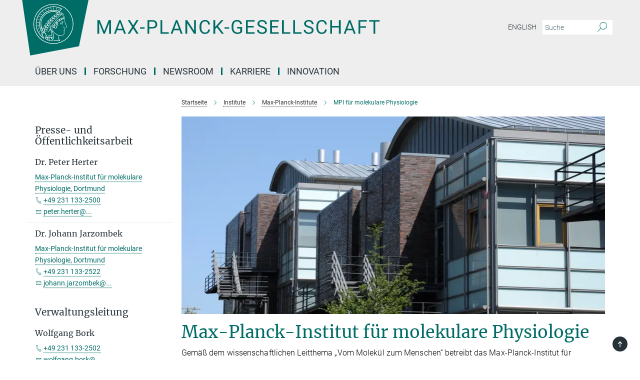

--- FILE ---
content_type: text/html; charset=utf-8
request_url: https://www.mpg.de/151470/molekulare_physiologie
body_size: 57570
content:
<!DOCTYPE html>
<html prefix="og: http://ogp.me/ns#" lang="de">
<head>
  <meta http-equiv="X-UA-Compatible" content="IE=edge">
  <meta content="width=device-width, initial-scale=1.0" name="viewport">
  <meta http-equiv="Content-Type" content="text/html; charset=utf-8"/>
  <title>MPI für molekulare Physiologie</title>
  
  <meta name="keywords" content="Max-Planck-Institut, molekulare Physiologie, Chemische Biologie, Waldmann, systemische Zellbiologie, Bastiaens, Physikalische Biochemie, Goody, mechanistische Zellbiologie, Musacchio" /><meta name="description" content="Gemäß dem wissenschaftlichen Leitthema „Vom Molekül zum Menschen“ betreibt das Max-Planck-Institut für molekulare Physiologie biomedizinische Grundlagenforschung in Dortmund. An der Schnittstelle von Strukturbiologie, molekularer Zellbiologie und chemischer Biologie verfolgt das Institut einen interdisziplinären Forschungsansatz, der eine einzigartige Liaison zwischen Chemie und Biologie herbeiführt." />
  
  
<meta property="og:title" content="MPI für molekulare Physiologie">
<meta property="og:description" content="Gemäß dem wissenschaftlichen Leitthema „Vom Molekül zum Menschen“ betreibt das Max-Planck-Institut für molekulare Physiologie biomedizinische Grundlagenforschung in Dortmund. An der Schnittstelle von Strukturbiologie, molekularer Zellbiologie und chemischer Biologie verfolgt das Institut einen interdisziplinären Forschungsansatz, der eine einzigartige Liaison zwischen Chemie und Biologie herbeiführt.">
<meta property="og:type" content="website">
<meta property="og:url" content="https://www.mpg.de/151470/molekulare-physiologie">
<meta property="og:image" content="https://www.mpg.de/assets/og-logo-281c44f14f2114ed3fe50e666618ff96341055a2f8ce31aa0fd70471a30ca9ed.jpg">


  
  


  <meta name="msapplication-TileColor" content="#fff" />
<meta name="msapplication-square70x70logo" content="/assets/touch-icon-70x70-16c94b19254f9bb0c9f8e8747559f16c0a37fd015be1b4a30d7d1b03ed51f755.png" />
<meta name="msapplication-square150x150logo" content="/assets/touch-icon-150x150-3b1e0a32c3b2d24a1f1f18502efcb8f9e198bf2fc47e73c627d581ffae537142.png" />
<meta name="msapplication-wide310x150logo" content="/assets/touch-icon-310x150-067a0b4236ec2cdc70297273ab6bf1fc2dcf6cc556a62eab064bbfa4f5256461.png" />
<meta name="msapplication-square310x310logo" content="/assets/touch-icon-310x310-d33ffcdc109f9ad965a6892ec61d444da69646747bd88a4ce7fe3d3204c3bf0b.png" />
<link rel="apple-touch-icon" type="image/png" href="/assets/touch-icon-180x180-a3e396f9294afe6618861344bef35fc0075f9631fe80702eb259befcd682a42c.png" sizes="180x180">
<link rel="icon" type="image/png" href="/assets/touch-icon-32x32-143e3880a2e335e870552727a7f643a88be592ac74a53067012b5c0528002367.png" sizes="32x32">

  <link rel="preload" href="/assets/roboto-v20-latin-ext_latin_greek-ext_greek_cyrillic-ext_cyrillic-700-8d2872cf0efbd26ce09519f2ebe27fb09f148125cf65964890cc98562e8d7aa3.woff2" as="font" type="font/woff2" crossorigin="anonymous">
  
  <style>
  body {
    --uc-typography-scale: 1.6;
  }
</style>
<script id="usercentrics-cmp"
        src="https://web.cmp.usercentrics.eu/ui/loader.js"
        data-settings-id="oO9e28BlWRtyf2"
        
        data-language="de"
        async></script>
  <script type="application/javascript">
    var UC_UI_SUPPRESS_CMP_DISPLAY=true;
  </script>

  
  <script>var ROOT_PATH = '/';var LANGUAGE = 'de';var PATH_TO_CMS = 'https://mpg.iedit.mpg.de';var INSTANCE_NAME = 'mpg';var VAPID_PUBLIC_KEY = new Uint8Array([4, 48, 119, 68, 208, 6, 253, 116, 199, 79, 96, 204, 58, 250, 6, 5, 250, 93, 239, 176, 189, 218, 43, 135, 241, 51, 170, 22, 146, 129, 29, 14, 75, 146, 199, 84, 3, 70, 151, 69, 193, 63, 99, 199, 100, 15, 89, 12, 99, 169, 140, 243, 30, 182, 232, 200, 153, 79, 118, 143, 213, 255, 52, 142, 180]);</script>
  

      <style media="screen" id="critical-css">
          @font-face{font-family:'Merriweather';font-style:normal;font-weight:400;font-display:swap;src:url(/assets/merriweather-v22-latin-ext_latin-regular-66beb0431fbb61e4ea920ec62d1167d155c2debbbc0d5b760ae4eb2b43ba4e06.eot);src:local(""),url(/assets/merriweather-v22-latin-ext_latin-regular-66beb0431fbb61e4ea920ec62d1167d155c2debbbc0d5b760ae4eb2b43ba4e06.eot?#iefix) format("embedded-opentype"),url(/assets/merriweather-v22-latin-ext_latin-regular-0e44ebbb6e4641907c3b906f09c35fc59e1ff8432dfeb718a450914dfafaac9a.woff2) format("woff2"),url(/assets/merriweather-v22-latin-ext_latin-regular-3dc2f1d91d2ec19b945030a600c4403d69fed76f8ed8b3892ea416098e7265c1.woff) format("woff"),url(/assets/merriweather-v22-latin-ext_latin-regular-c093c8d68c6d812f4c2a1e6679c1a8d27ea21545ac9a3616e250f1be68869238.ttf) format("truetype"),url(/assets/merriweather-v22-latin-ext_latin-regular-4bf7dafac6ae725cfc671d36c7176c4e015417ebde856a0e06b4c09e1b45a57d.svg#Merriweather) format("svg")}@font-face{font-family:'Merriweather Sans';font-style:normal;font-weight:400;src:local("Merriweather Sans"),local("MerriweatherSans-Regular"),url(/assets/MerriweatherSans-Regular-d2efd4d9fe6ff129962f92dda627c4337b65ee6b3fb7da84709b805e15db6d81.ttf)}@font-face{font-family:'Merriweather Sans';font-style:normal;font-weight:400;src:local("Merriweather Sans"),local("MerriweatherSans-Regular"),url(/assets/MerriweatherSans-Regular-d2efd4d9fe6ff129962f92dda627c4337b65ee6b3fb7da84709b805e15db6d81.ttf)}@font-face{font-family:'Merriweather Sans';font-style:normal;font-weight:400;src:local("Merriweather Sans"),local("MerriweatherSans-Regular"),url(/assets/MerriweatherSans-Regular-d2efd4d9fe6ff129962f92dda627c4337b65ee6b3fb7da84709b805e15db6d81.ttf)}@font-face{font-family:'Merriweather Sans';font-style:normal;font-weight:300;src:local("Merriweather Sans Light"),local("MerriweatherSans-Light"),url(/assets/MerriweatherSans-Light-55861f721a7f90c7d40be3ed28aa945ad6bacd23ee524ab93d5243b8de669a2d.ttf)}@font-face{font-family:'Merriweather Sans';font-style:normal;font-weight:700;src:local("Merriweather Sans Bold"),local("MerriweatherSans-Bold"),url(/assets/MerriweatherSans-Bold-055f396e6f9a1fa9f7d627432ce1d7c5f532fa7853c287c57457d959897139b0.ttf)}@font-face{font-family:'Josefin Sans';font-style:normal;font-weight:700;src:local("Josefin Sans Bold"),local("JosefinSans-Bold"),url(/assets/JosefinSans-Bold-4c4040241f19417ddd84e38603d0e08c743e69d43dbdff491ff4ca0daeffa802.ttf)}@font-face{font-family:'Roboto';font-style:normal;font-weight:300;font-display:swap;src:url(/assets/roboto-v20-latin-ext_latin_greek-ext_greek_cyrillic-ext_cyrillic-300-435d7096bf6da56f8b4bfddec6c1f566dffea19d7f24bd14d4525ba898657679.eot);src:local(""),url(/assets/roboto-v20-latin-ext_latin_greek-ext_greek_cyrillic-ext_cyrillic-300-435d7096bf6da56f8b4bfddec6c1f566dffea19d7f24bd14d4525ba898657679.eot?#iefix) format("embedded-opentype"),url(/assets/roboto-v20-latin-ext_latin_greek-ext_greek_cyrillic-ext_cyrillic-300-78e391b02f442de38b10eec6b951be4eb10fc6723d0d12e09a668fd58cc4ed75.woff2) format("woff2"),url(/assets/roboto-v20-latin-ext_latin_greek-ext_greek_cyrillic-ext_cyrillic-300-5ca91c5114555a52b8b36228d5c3954418a1d3c5539bb95574b844792b0ca220.woff) format("woff"),url(/assets/roboto-v20-latin-ext_latin_greek-ext_greek_cyrillic-ext_cyrillic-300-16640b3fa7f58d40b5f616d6a3097e2875d533829c29df260b7cdec4d7be58f4.ttf) format("truetype"),url(/assets/roboto-v20-latin-ext_latin_greek-ext_greek_cyrillic-ext_cyrillic-300-53e32a84e92e043af3f9dce3d50e57ce1efe62ad101aa89660774b70a53b463a.svg#Roboto) format("svg")}@font-face{font-family:'Roboto';font-style:italic;font-weight:300;font-display:swap;src:url(/assets/roboto-v20-latin-ext_latin_greek-ext_greek_cyrillic-ext_cyrillic-300italic-ec376bb16f9e65b7dda0297a2d3ed6649076f0b3709562bc31334e14876f5854.eot);src:local(""),url(/assets/roboto-v20-latin-ext_latin_greek-ext_greek_cyrillic-ext_cyrillic-300italic-ec376bb16f9e65b7dda0297a2d3ed6649076f0b3709562bc31334e14876f5854.eot?#iefix) format("embedded-opentype"),url(/assets/roboto-v20-latin-ext_latin_greek-ext_greek_cyrillic-ext_cyrillic-300italic-0c71e7705498d4779fb5076a292f2106aec088d9d7e3c067bb5751e282a7ca88.woff2) format("woff2"),url(/assets/roboto-v20-latin-ext_latin_greek-ext_greek_cyrillic-ext_cyrillic-300italic-8df128092002db6ad32a11d2158d261b939e5dd8715308700fe1a02a3228105d.woff) format("woff"),url(/assets/roboto-v20-latin-ext_latin_greek-ext_greek_cyrillic-ext_cyrillic-300italic-822519363f3161064f90021e8979a85add692867f16444cd555ef51d4b9dc95c.ttf) format("truetype"),url(/assets/roboto-v20-latin-ext_latin_greek-ext_greek_cyrillic-ext_cyrillic-300italic-3cd097f009c3f57de9ba85f9cbe59cf19d0892d4027351806d91c7d27213d615.svg#Roboto) format("svg")}@font-face{font-family:'Roboto';font-style:normal;font-weight:400;font-display:swap;src:url(/assets/roboto-v20-latin-ext_latin_greek-ext_greek_cyrillic-ext_cyrillic-regular-ca97335987b26814c9a1128525e1c36748c4b59bbd0a6ac198cca1b3e1f19a47.eot);src:local(""),url(/assets/roboto-v20-latin-ext_latin_greek-ext_greek_cyrillic-ext_cyrillic-regular-ca97335987b26814c9a1128525e1c36748c4b59bbd0a6ac198cca1b3e1f19a47.eot?#iefix) format("embedded-opentype"),url(/assets/roboto-v20-latin-ext_latin_greek-ext_greek_cyrillic-ext_cyrillic-regular-e53c6e6f12e654511a31cef074d7890d31ff144d80c7f0c4c276bea9a91839f0.woff2) format("woff2"),url(/assets/roboto-v20-latin-ext_latin_greek-ext_greek_cyrillic-ext_cyrillic-regular-b1f39721c99437d4c8949a9330d548bb9d6cdbf80cd88d5fd543549fe3173b8c.woff) format("woff"),url(/assets/roboto-v20-latin-ext_latin_greek-ext_greek_cyrillic-ext_cyrillic-regular-9bcffbc3ad7737fe8e39c4f45c4e2152b2dc84638d87508a0be916e286ff3928.ttf) format("truetype"),url(/assets/roboto-v20-latin-ext_latin_greek-ext_greek_cyrillic-ext_cyrillic-regular-3bea3afe6e3078ec3b0e56cd80ad97b059bb335af794ba57b5845ff44b77bcd3.svg#Roboto) format("svg")}@font-face{font-family:'Roboto';font-style:italic;font-weight:400;font-display:swap;src:url(/assets/roboto-v20-latin-ext_latin_greek-ext_greek_cyrillic-ext_cyrillic-italic-f69fdfd6d1d0a4c842222ce093cc5660ebdce260a8f10ca6bda4f09ba9bfedea.eot);src:local(""),url(/assets/roboto-v20-latin-ext_latin_greek-ext_greek_cyrillic-ext_cyrillic-italic-f69fdfd6d1d0a4c842222ce093cc5660ebdce260a8f10ca6bda4f09ba9bfedea.eot?#iefix) format("embedded-opentype"),url(/assets/roboto-v20-latin-ext_latin_greek-ext_greek_cyrillic-ext_cyrillic-italic-97c5e50bb04419b691386360609236c0a1aa949105684d7db8fedc3c35cc3c91.woff2) format("woff2"),url(/assets/roboto-v20-latin-ext_latin_greek-ext_greek_cyrillic-ext_cyrillic-italic-13660f8926f257e5c63f6a5a723b3ae8aecd340258ee40868152eb9a9939a7d3.woff) format("woff"),url(/assets/roboto-v20-latin-ext_latin_greek-ext_greek_cyrillic-ext_cyrillic-italic-abde90d734b17b439edc49f2b27c8d6d10a4a0a0f295d5c1535cb3c0a0e2bd8d.ttf) format("truetype"),url(/assets/roboto-v20-latin-ext_latin_greek-ext_greek_cyrillic-ext_cyrillic-italic-5965290041d32ef9c7b1166269586ead7e989d55414ed66db27d177004eae3fc.svg#Roboto) format("svg")}@font-face{font-family:'Roboto';font-style:normal;font-weight:700;font-display:swap;src:url(/assets/roboto-v20-latin-ext_latin_greek-ext_greek_cyrillic-ext_cyrillic-700-6aa4356d93abb4f7c5a59bd0e05f1bbc25ffd273459e65966ddecaa80f8be19f.eot);src:local(""),url(/assets/roboto-v20-latin-ext_latin_greek-ext_greek_cyrillic-ext_cyrillic-700-6aa4356d93abb4f7c5a59bd0e05f1bbc25ffd273459e65966ddecaa80f8be19f.eot?#iefix) format("embedded-opentype"),url(/assets/roboto-v20-latin-ext_latin_greek-ext_greek_cyrillic-ext_cyrillic-700-8d2872cf0efbd26ce09519f2ebe27fb09f148125cf65964890cc98562e8d7aa3.woff2) format("woff2"),url(/assets/roboto-v20-latin-ext_latin_greek-ext_greek_cyrillic-ext_cyrillic-700-95d57dc45afb9c82a1fa417d4620c87c9d293487719630ac1b021f7e653a6891.woff) format("woff"),url(/assets/roboto-v20-latin-ext_latin_greek-ext_greek_cyrillic-ext_cyrillic-700-254e8be2b6cb8096f59e2d9e60c984801055371a3bea2999531a0cf9dfc393db.ttf) format("truetype"),url(/assets/roboto-v20-latin-ext_latin_greek-ext_greek_cyrillic-ext_cyrillic-700-2da189152a7f131b78c66343dbed734e1f1b31b679ee8ed97b9deb048080da06.svg#Roboto) format("svg")}@font-face{font-family:'Roboto';font-style:italic;font-weight:700;font-display:swap;src:url(/assets/roboto-v20-latin-ext_latin_greek-ext_greek_cyrillic-ext_cyrillic-700italic-9ee9aef483ed383ce18582ef3b55f7b2d91278b07a77b9a6ea4e72c322cdc616.eot);src:local(""),url(/assets/roboto-v20-latin-ext_latin_greek-ext_greek_cyrillic-ext_cyrillic-700italic-9ee9aef483ed383ce18582ef3b55f7b2d91278b07a77b9a6ea4e72c322cdc616.eot?#iefix) format("embedded-opentype"),url(/assets/roboto-v20-latin-ext_latin_greek-ext_greek_cyrillic-ext_cyrillic-700italic-00c1eaa7cafeb781b619ef7abbecf978ce3fb7be6b870b7cf1f29b947a2e45b4.woff2) format("woff2"),url(/assets/roboto-v20-latin-ext_latin_greek-ext_greek_cyrillic-ext_cyrillic-700italic-9cc3be355c151b807974482ce327ad855f8856e78b15a9dea8aec36295804e78.woff) format("woff"),url(/assets/roboto-v20-latin-ext_latin_greek-ext_greek_cyrillic-ext_cyrillic-700italic-9590be4b5d91eb81a948a84ddfb370005c69b546b49d2a6b70bee30b3090ae81.ttf) format("truetype"),url(/assets/roboto-v20-latin-ext_latin_greek-ext_greek_cyrillic-ext_cyrillic-700italic-63b1f75d9ff9eb92f7273a44a8677db95969553ad6d82141f71b3c25d729bd49.svg#Roboto) format("svg")}@font-face{font-family:'Open Sans';font-style:normal;font-weight:400;src:local("Open Sans"),local("OpenSans-Regular"),url(/assets/OpenSans-Regular-f20d5ed577a1ddc48fd428b61d9538ef88d6ddcc1ccd8565a2cf7e9f03bd4cc7.ttf)}@font-face{font-family:'Open Sans';font-style:normal;font-weight:700;src:local("Open Sans Bold"),local("OpenSans-Bold"),url(/assets/OpenSans-Bold-5ccf0a4d12a5fb44a9831d93841cee9c1188d900987a2b83d5884ee240d7ab46.ttf)}@font-face{font-family:'Open Sans';font-style:normal;font-weight:600;src:local("Open Sans Semi Bold"),local("OpenSans-SemiBold"),url(/assets/OpenSans-SemiBold-b3185de4446e67a69ed55fd1337466f660afc5f7eb161137865d21ae69778df1.ttf)}@font-face{font-family:'mpg_iconsregular';src:url(/assets/mpg_icons-webfont-0b8e4bd6ecdc12aad710d8d9d882d0e05fa5580824d8d5cee65048d70be5a133.eot);src:url(/assets/mpg_icons-webfont-fbcdd2a22910ced3dda265405bb43de9eb1be44ace22869d590c9b0069ac84cf.woff) format("woff");font-weight:normal;font-style:normal}.mpg-icon::after,.twitter_icon::after,.phone_icon::after,.email_icon::after,.external::after,.mpg-icon::before,.twitter_icon::before,.phone_icon::before,.email_icon::before,.external::before{-moz-osx-font-smoothing:grayscale;-webkit-font-smoothing:antialiased;font-family:"mpg_iconsregular";font-style:normal;font-weight:normal;line-height:1em;margin:0;vertical-align:middle}.mpg-icon-english::after{background-image:url(/assets/responsive/uk-581d9beff5f105fe0fc75e5630500da6edb38324921da716d39b49aab9d16d37.svg);background-repeat:no-repeat;background-size:contain;content:"";display:block;height:1em;width:2em}.mpg-icon-logo::before{content:"\F000" !important}.mpg-icon-up1::before{content:"\F001" !important}.mpg-icon-right1::before,.external::before{content:"\F002" !important}.mpg-icon-down1::before{content:"\F003" !important}.mpg-icon-left1::before{content:"\F004" !important}.mpg-icon-up2::before{content:"\F005" !important}.mpg-icon-right2::before{content:"\F006" !important}.mpg-icon-down2::after{content:"\F007" !important}.mpg-icon-left2::before{content:"\F008" !important}.mpg-icon-clipboard::before{content:"\F009" !important}.mpg-icon-pdf::before{content:"\F032" !important}.mpg-icon-event::before{content:"\F00a" !important}.mpg-icon-attention::before{content:"\F00b" !important}.mpg-icon-fax::before{content:"\F00c" !important}.mpg-icon-page::before{content:"\F00d" !important}.mpg-icon-filter::before{content:"\F00e" !important}.mpg-icon-lab::before{content:"\F00f" !important}.mpg-icon-interests::before,.mpg-icon-research_interests::before{content:"\F010" !important}.mpg-icon-question::before{content:"\F011" !important}.mpg-icon-home::before{content:"\F012" !important}.mpg-icon-search::after{content:"\F013" !important;font-size:2em;vertical-align:middle}.mpg-icon-email::before,.email_icon::before{content:"\F014" !important}.mpg-icon-video::before{content:"\F015" !important}.mpg-icon-play2::before{content:"\F016" !important}.mpg-icon-hierarchy::before{content:"\F017" !important}.mpg-icon-news::before{content:"\F018" !important}.mpg-icon-phone::before,.phone_icon::before{content:"\F019" !important}.mpg-icon-pin::before{content:"\F01a" !important}.mpg-icon-listen2::before{content:"\F01b" !important}.mpg-icon-presentation::before{content:"\F01c" !important}.mpg-icon-medal::before,.mpg-icon-research_medals::before{content:"\F01d" !important}.mpg-icon-book::before{content:"\F01e" !important}.mpg-icon-share::before{content:"\F01f" !important}.mpg-icon-sign::before{content:"\F020" !important}.mpg-icon-podcast::before,.mpg-icon-sound::before{content:"\F021" !important}.mpg-icon-tag::before{content:"\F022" !important}.mpg-icon-imprs::before{content:"\F023" !important}.mpg-icon-person::before{content:"\F024" !important}.mpg-icon-persons::before{content:"\F025" !important}.mpg-icon-vcard::before{content:"\F026" !important}.mpg-icon-facebook::after{content:"\F027" !important}.mpg-icon-linkedin::after{content:"\F028" !important}.mpg-icon-feed::after{content:"\F029" !important}.mpg-icon-twitter::before,.twitter_icon::before{content:"\F02a" !important}.mpg-icon-youtube::after{content:"\F02b" !important}.mpg-icon-drag-hor::before{content:"\F02c" !important}.mpg-icon-drag-ver::before{content:"\F02d" !important}.mpg-icon-image::before{content:"\F02e" !important}.mpg-icon-list::before{content:"\F02f" !important}.mpg-icon-at::before{content:"\F02f" !important}.mpg-icon-file-doc::before{content:"\F031" !important}.mpg-icon-file-pdf::before{content:"\F032" !important}.mpg-icon-file-ppt::before{content:"\F033" !important}.mpg-icon-file-zip::before{content:"\F034" !important}.mpg-icon-left3::before{content:"\F035" !important}.mpg-icon-right3::before{content:"\F036" !important}.mpg-icon-play::before{content:"\F037" !important}.mpg-icon-listen::before{content:"\F038" !important}.external:not(.more):not(.twitter_icon)::before{display:inline-block;font-size:.9em;margin-left:.1em;margin-right:.25em;transform:rotate(-45deg) translate(0, -0.15em)}.job-ticker .text-right .external.more::before{display:inline-block;font-size:1.3em;margin-left:.1em;margin-right:.25em;transform:rotate(-45deg) translate(0, -0.15em)}.extension_job_ticker .external.more.pull-right::before{transform:rotate(-45deg) translate(0, -0.15em)}.ticker a.more.external::before{transform:translate(-0.15em) rotate(-45deg)}.link_title.external:not(.more):not(.twitter_icon)::before{font-size:2em;margin-right:.1em;transform:rotate(-45deg) translate(0, -0.3em)}.email_icon::before{font-size:1.4em;display:inline-block}.phone_icon::before{font-size:1.4em;display:inline-block}.twitter_icon::before{font-size:1.4em;color:#1DA1F2;margin-right:3px;display:inline-block}.open_access_icon::after{vertical-align:text-top;display:inline-block;width:1.5ch;content:" ";height:1.2em;background:no-repeat right 25%/auto 80% url(/assets/Open_Access_logo_PLoS_white-a436fe520f67d515e6e55d715d61592a87803ff4468597bf3ec5e83c1690b4a1.svg)}.mpg-icon::after,.email_icon::after,.phone_icon::after,.twitter_icon::after,.external::after,.mpg-icon::before,.email_icon::before,.phone_icon::before,.twitter_icon::before,.external::before{-moz-osx-font-smoothing:grayscale;-webkit-font-smoothing:antialiased;font-family:"mpg_iconsregular";font-style:normal;font-weight:normal;line-height:1em;margin:0;vertical-align:middle}.mpg-icon::after,.email_icon::after,.phone_icon::after,.twitter_icon::after,ol.breadcrumb>li.breadcrumb-item:not(:first-child)::after,.external::after,.mpg-icon::before,.email_icon::before,.phone_icon::before,.twitter_icon::before,ol.breadcrumb>li.breadcrumb-item:not(:first-child)::before,.external::before{-moz-osx-font-smoothing:grayscale;-webkit-font-smoothing:antialiased;font-family:"mpg_iconsregular";font-style:normal;font-weight:normal;line-height:1em;margin:0;vertical-align:middle}.mpg-icon-logo::before{content:"" !important}.external::before{content:"" !important}.mpg-icon-right2::before{content:"" !important}ol.breadcrumb>li.breadcrumb-item:not(:first-child)::before{content:"" !important}.mpg-icon-right2::before,ol.breadcrumb>li.breadcrumb-item:not(:first-child)::before{content:"" !important}.mpg-icon-down2::after{content:"" !important}.mpg-icon-filter::before{content:"" !important}.mpg-icon-search::after{content:"" !important;font-size:2em;vertical-align:middle}.mpg-icon-email::before,.email_icon::before{content:"" !important}.mpg-icon-phone::before,.phone_icon::before{content:"" !important}.external:not(.more):not(.twitter_icon)::before{display:inline-block;font-size:.9em;margin-left:.1em;margin-right:.25em;transform:rotate(-45deg) translate(0, -0.15em)}html{font-family:sans-serif;-ms-text-size-adjust:100%;-webkit-text-size-adjust:100%}body{margin:0}footer,header,main,nav{display:block}article,aside,figure,footer,header,main,nav{display:block}article,aside,figcaption,figure,footer,header,main,nav{display:block}aside,footer,header,main,nav{display:block}article,aside,figure,footer,header,nav{display:block}a{background-color:transparent}strong{font-weight:bold}h1{font-size:2em;margin:0.67em 0}sub,sup{font-size:75%;line-height:0;position:relative;vertical-align:baseline}sup{top:-0.5em}sub{bottom:-0.25em}img{border:0}svg:not(:root){overflow:hidden}figure{margin:1em 40px}button,input{color:inherit;font:inherit;margin:0}button,input,select{color:inherit;font:inherit;margin:0}button{overflow:visible}button{text-transform:none}button,select{text-transform:none}button{-webkit-appearance:button}button::-moz-focus-inner,input::-moz-focus-inner{border:0;padding:0}input{line-height:normal}input[type="checkbox"]{box-sizing:border-box;padding:0}input[type="search"]{-webkit-appearance:textfield;box-sizing:content-box}input[type="search"]::-webkit-search-cancel-button,input[type="search"]::-webkit-search-decoration{-webkit-appearance:none}*{-webkit-box-sizing:border-box;-moz-box-sizing:border-box;box-sizing:border-box}*:before,*:after{-webkit-box-sizing:border-box;-moz-box-sizing:border-box;box-sizing:border-box}html{font-size:10px}body{font-family:"Roboto","Tahoma",Arial,sans-serif;font-size:16px;line-height:1.7;color:#333333;background-color:#fff}input,button{font-family:inherit;font-size:inherit;line-height:inherit}input,button,select{font-family:inherit;font-size:inherit;line-height:inherit}a{color:#006c66;text-decoration:none}figure{margin:0}img{vertical-align:middle}.img-responsive{display:block;max-width:100%;height:auto}.sr-only{position:absolute;width:1px;height:1px;padding:0;margin:-1px;overflow:hidden;clip:rect(0, 0, 0, 0);border:0}h1,h2{font-family:inherit;font-weight:500;line-height:1.1;color:inherit}h1,h2,h4,.h3{font-family:inherit;font-weight:500;line-height:1.1;color:inherit}h1,h2,h3{font-family:inherit;font-weight:500;line-height:1.1;color:inherit}h1,h2,h3,.h3{font-family:inherit;font-weight:500;line-height:1.1;color:inherit}h1,h2,h3,h4,.h3,.h4,.research_report .research_head_fields .header-text{font-family:inherit;font-weight:500;line-height:1.1;color:inherit}h1,h2{margin-top:27px;margin-bottom:13.5px}h1,h2,.h3{margin-top:27px;margin-bottom:13.5px}h1,h2,h3{margin-top:27px;margin-bottom:13.5px}h1,h2,h3,.h3{margin-top:27px;margin-bottom:13.5px}h4{margin-top:13.5px;margin-bottom:13.5px}h4,.h4,.research_report .research_head_fields .header-text{margin-top:13.5px;margin-bottom:13.5px}h1{font-size:34px}h2{font-size:22px}.h3{font-size:19px}h3{font-size:19px}h3,.h3{font-size:19px}h4{font-size:16px}h4,.h4,.research_report .research_head_fields .header-text{font-size:16px}p{margin:0 0 13.5px}.text-center{text-align:center}ul{margin-top:0;margin-bottom:13.5px}ul,ol{margin-top:0;margin-bottom:13.5px}ul ul{margin-bottom:0}.container:before,.container:after{display:table;content:" "}.row:before,.row:after{display:table;content:" "}.nav:before,.nav:after{display:table;content:" "}.navbar:before,.navbar:after{display:table;content:" "}.navbar-header:before,.navbar-header:after{display:table;content:" "}.navbar-collapse:before,.navbar-collapse:after{display:table;content:" "}.clearfix:before,.clearfix:after{display:table;content:" "}.container:after{clear:both}.row:after{clear:both}.nav:after{clear:both}.navbar:after{clear:both}.navbar-header:after{clear:both}.navbar-collapse:after{clear:both}.clearfix:after{clear:both}.container{padding-right:15px;padding-left:15px;margin-right:auto;margin-left:auto}@media (min-width: 768px){.container{width:750px}}@media (min-width: 992px){.container{width:970px}}@media (min-width: 1200px){.container{width:1170px}}.row{margin-right:-15px;margin-left:-15px}.container{padding-right:15px;padding-left:15px;margin-right:auto;margin-left:auto}.container:before,.container:after{display:table;content:" "}.container:after{clear:both}@media (min-width: 768px){.container{width:750px}}@media (min-width: 992px){.container{width:970px}}@media (min-width: 1200px){.container{width:1170px}}.container-fluid{padding-right:15px;padding-left:15px;margin-right:auto;margin-left:auto}.container-fluid:before,.container-fluid:after{display:table;content:" "}.container-fluid:after{clear:both}.row{margin-right:-15px;margin-left:-15px}.row:before,.row:after{display:table;content:" "}.row:after{clear:both}.row-no-gutters{margin-right:0;margin-left:0}.row-no-gutters [class*="col-"]{padding-right:0;padding-left:0}.col-xs-1,.col-sm-1,.col-md-1,.col-lg-1,.col-xs-2,.col-sm-2,.col-md-2,.col-lg-2,.col-xs-3,.col-sm-3,.col-md-3,.col-lg-3,.col-xs-4,.col-sm-4,.col-md-4,.col-lg-4,.col-xs-5,.col-sm-5,.col-md-5,.col-lg-5,.col-xs-6,.col-sm-6,.col-md-6,.col-lg-6,.col-xs-7,.col-sm-7,.col-md-7,.col-lg-7,.col-xs-8,.col-sm-8,.col-md-8,.col-lg-8,.col-xs-9,.col-sm-9,.col-md-9,.col-lg-9,.col-xs-10,.col-sm-10,.col-md-10,.col-lg-10,.col-xs-11,.col-sm-11,.col-md-11,.col-lg-11,.col-xs-12,.col-sm-12,.col-md-12,.col-lg-12{position:relative;min-height:1px;padding-right:15px;padding-left:15px}.col-xs-1,.col-xs-2,.col-xs-3,.col-xs-4,.col-xs-5,.col-xs-6,.col-xs-7,.col-xs-8,.col-xs-9,.col-xs-10,.col-xs-11,.col-xs-12{float:left}.col-xs-1{width:8.3333333333%}.col-xs-2{width:16.6666666667%}.col-xs-3{width:25%}.col-xs-4{width:33.3333333333%}.col-xs-5{width:41.6666666667%}.col-xs-6{width:50%}.col-xs-7{width:58.3333333333%}.col-xs-8{width:66.6666666667%}.col-xs-9{width:75%}.col-xs-10{width:83.3333333333%}.col-xs-11{width:91.6666666667%}.col-xs-12{width:100%}.col-xs-pull-0{right:auto}.col-xs-pull-1{right:8.3333333333%}.col-xs-pull-2{right:16.6666666667%}.col-xs-pull-3{right:25%}.col-xs-pull-4{right:33.3333333333%}.col-xs-pull-5{right:41.6666666667%}.col-xs-pull-6{right:50%}.col-xs-pull-7{right:58.3333333333%}.col-xs-pull-8{right:66.6666666667%}.col-xs-pull-9{right:75%}.col-xs-pull-10{right:83.3333333333%}.col-xs-pull-11{right:91.6666666667%}.col-xs-pull-12{right:100%}.col-xs-push-0{left:auto}.col-xs-push-1{left:8.3333333333%}.col-xs-push-2{left:16.6666666667%}.col-xs-push-3{left:25%}.col-xs-push-4{left:33.3333333333%}.col-xs-push-5{left:41.6666666667%}.col-xs-push-6{left:50%}.col-xs-push-7{left:58.3333333333%}.col-xs-push-8{left:66.6666666667%}.col-xs-push-9{left:75%}.col-xs-push-10{left:83.3333333333%}.col-xs-push-11{left:91.6666666667%}.col-xs-push-12{left:100%}.col-xs-offset-0{margin-left:0%}.col-xs-offset-1{margin-left:8.3333333333%}.col-xs-offset-2{margin-left:16.6666666667%}.col-xs-offset-3{margin-left:25%}.col-xs-offset-4{margin-left:33.3333333333%}.col-xs-offset-5{margin-left:41.6666666667%}.col-xs-offset-6{margin-left:50%}.col-xs-offset-7{margin-left:58.3333333333%}.col-xs-offset-8{margin-left:66.6666666667%}.col-xs-offset-9{margin-left:75%}.col-xs-offset-10{margin-left:83.3333333333%}.col-xs-offset-11{margin-left:91.6666666667%}.col-xs-offset-12{margin-left:100%}@media (min-width: 768px){.col-sm-1,.col-sm-2,.col-sm-3,.col-sm-4,.col-sm-5,.col-sm-6,.col-sm-7,.col-sm-8,.col-sm-9,.col-sm-10,.col-sm-11,.col-sm-12{float:left}.col-sm-1{width:8.3333333333%}.col-sm-2{width:16.6666666667%}.col-sm-3{width:25%}.col-sm-4{width:33.3333333333%}.col-sm-5{width:41.6666666667%}.col-sm-6{width:50%}.col-sm-7{width:58.3333333333%}.col-sm-8{width:66.6666666667%}.col-sm-9{width:75%}.col-sm-10{width:83.3333333333%}.col-sm-11{width:91.6666666667%}.col-sm-12{width:100%}.col-sm-pull-0{right:auto}.col-sm-pull-1{right:8.3333333333%}.col-sm-pull-2{right:16.6666666667%}.col-sm-pull-3{right:25%}.col-sm-pull-4{right:33.3333333333%}.col-sm-pull-5{right:41.6666666667%}.col-sm-pull-6{right:50%}.col-sm-pull-7{right:58.3333333333%}.col-sm-pull-8{right:66.6666666667%}.col-sm-pull-9{right:75%}.col-sm-pull-10{right:83.3333333333%}.col-sm-pull-11{right:91.6666666667%}.col-sm-pull-12{right:100%}.col-sm-push-0{left:auto}.col-sm-push-1{left:8.3333333333%}.col-sm-push-2{left:16.6666666667%}.col-sm-push-3{left:25%}.col-sm-push-4{left:33.3333333333%}.col-sm-push-5{left:41.6666666667%}.col-sm-push-6{left:50%}.col-sm-push-7{left:58.3333333333%}.col-sm-push-8{left:66.6666666667%}.col-sm-push-9{left:75%}.col-sm-push-10{left:83.3333333333%}.col-sm-push-11{left:91.6666666667%}.col-sm-push-12{left:100%}.col-sm-offset-0{margin-left:0%}.col-sm-offset-1{margin-left:8.3333333333%}.col-sm-offset-2{margin-left:16.6666666667%}.col-sm-offset-3{margin-left:25%}.col-sm-offset-4{margin-left:33.3333333333%}.col-sm-offset-5{margin-left:41.6666666667%}.col-sm-offset-6{margin-left:50%}.col-sm-offset-7{margin-left:58.3333333333%}.col-sm-offset-8{margin-left:66.6666666667%}.col-sm-offset-9{margin-left:75%}.col-sm-offset-10{margin-left:83.3333333333%}.col-sm-offset-11{margin-left:91.6666666667%}.col-sm-offset-12{margin-left:100%}}@media (min-width: 992px){.col-md-1,.col-md-2,.col-md-3,.col-md-4,.col-md-5,.col-md-6,.col-md-7,.col-md-8,.col-md-9,.col-md-10,.col-md-11,.col-md-12{float:left}.col-md-1{width:8.3333333333%}.col-md-2{width:16.6666666667%}.col-md-3{width:25%}.col-md-4{width:33.3333333333%}.col-md-5{width:41.6666666667%}.col-md-6{width:50%}.col-md-7{width:58.3333333333%}.col-md-8{width:66.6666666667%}.col-md-9{width:75%}.col-md-10{width:83.3333333333%}.col-md-11{width:91.6666666667%}.col-md-12{width:100%}.col-md-pull-0{right:auto}.col-md-pull-1{right:8.3333333333%}.col-md-pull-2{right:16.6666666667%}.col-md-pull-3{right:25%}.col-md-pull-4{right:33.3333333333%}.col-md-pull-5{right:41.6666666667%}.col-md-pull-6{right:50%}.col-md-pull-7{right:58.3333333333%}.col-md-pull-8{right:66.6666666667%}.col-md-pull-9{right:75%}.col-md-pull-10{right:83.3333333333%}.col-md-pull-11{right:91.6666666667%}.col-md-pull-12{right:100%}.col-md-push-0{left:auto}.col-md-push-1{left:8.3333333333%}.col-md-push-2{left:16.6666666667%}.col-md-push-3{left:25%}.col-md-push-4{left:33.3333333333%}.col-md-push-5{left:41.6666666667%}.col-md-push-6{left:50%}.col-md-push-7{left:58.3333333333%}.col-md-push-8{left:66.6666666667%}.col-md-push-9{left:75%}.col-md-push-10{left:83.3333333333%}.col-md-push-11{left:91.6666666667%}.col-md-push-12{left:100%}.col-md-offset-0{margin-left:0%}.col-md-offset-1{margin-left:8.3333333333%}.col-md-offset-2{margin-left:16.6666666667%}.col-md-offset-3{margin-left:25%}.col-md-offset-4{margin-left:33.3333333333%}.col-md-offset-5{margin-left:41.6666666667%}.col-md-offset-6{margin-left:50%}.col-md-offset-7{margin-left:58.3333333333%}.col-md-offset-8{margin-left:66.6666666667%}.col-md-offset-9{margin-left:75%}.col-md-offset-10{margin-left:83.3333333333%}.col-md-offset-11{margin-left:91.6666666667%}.col-md-offset-12{margin-left:100%}}@media (min-width: 1200px){.col-lg-1,.col-lg-2,.col-lg-3,.col-lg-4,.col-lg-5,.col-lg-6,.col-lg-7,.col-lg-8,.col-lg-9,.col-lg-10,.col-lg-11,.col-lg-12{float:left}.col-lg-1{width:8.3333333333%}.col-lg-2{width:16.6666666667%}.col-lg-3{width:25%}.col-lg-4{width:33.3333333333%}.col-lg-5{width:41.6666666667%}.col-lg-6{width:50%}.col-lg-7{width:58.3333333333%}.col-lg-8{width:66.6666666667%}.col-lg-9{width:75%}.col-lg-10{width:83.3333333333%}.col-lg-11{width:91.6666666667%}.col-lg-12{width:100%}.col-lg-pull-0{right:auto}.col-lg-pull-1{right:8.3333333333%}.col-lg-pull-2{right:16.6666666667%}.col-lg-pull-3{right:25%}.col-lg-pull-4{right:33.3333333333%}.col-lg-pull-5{right:41.6666666667%}.col-lg-pull-6{right:50%}.col-lg-pull-7{right:58.3333333333%}.col-lg-pull-8{right:66.6666666667%}.col-lg-pull-9{right:75%}.col-lg-pull-10{right:83.3333333333%}.col-lg-pull-11{right:91.6666666667%}.col-lg-pull-12{right:100%}.col-lg-push-0{left:auto}.col-lg-push-1{left:8.3333333333%}.col-lg-push-2{left:16.6666666667%}.col-lg-push-3{left:25%}.col-lg-push-4{left:33.3333333333%}.col-lg-push-5{left:41.6666666667%}.col-lg-push-6{left:50%}.col-lg-push-7{left:58.3333333333%}.col-lg-push-8{left:66.6666666667%}.col-lg-push-9{left:75%}.col-lg-push-10{left:83.3333333333%}.col-lg-push-11{left:91.6666666667%}.col-lg-push-12{left:100%}.col-lg-offset-0{margin-left:0%}.col-lg-offset-1{margin-left:8.3333333333%}.col-lg-offset-2{margin-left:16.6666666667%}.col-lg-offset-3{margin-left:25%}.col-lg-offset-4{margin-left:33.3333333333%}.col-lg-offset-5{margin-left:41.6666666667%}.col-lg-offset-6{margin-left:50%}.col-lg-offset-7{margin-left:58.3333333333%}.col-lg-offset-8{margin-left:66.6666666667%}.col-lg-offset-9{margin-left:75%}.col-lg-offset-10{margin-left:83.3333333333%}.col-lg-offset-11{margin-left:91.6666666667%}.col-lg-offset-12{margin-left:100%}}label{display:inline-block;max-width:100%;margin-bottom:5px;font-weight:700}input[type="search"]{-webkit-box-sizing:border-box;-moz-box-sizing:border-box;box-sizing:border-box;-webkit-appearance:none;appearance:none}input[type="checkbox"]{margin:4px 0 0;margin-top:1px \9;line-height:normal}select[multiple]{height:auto}.form-control{display:block;width:100%;height:41px;padding:6px 12px;font-size:16px;line-height:1.7;color:#555555;background-color:#fff;background-image:none;border:1px solid #ccc;border-radius:0;-webkit-box-shadow:inset 0 1px 1px rgba(0,0,0,0.075);box-shadow:inset 0 1px 1px rgba(0,0,0,0.075)}.form-control::-ms-expand{background-color:transparent;border:0}.form-group{margin-bottom:15px}@media (min-width: 768px){.navbar-form .form-group{display:inline-block;margin-bottom:0;vertical-align:middle}.navbar-form .form-control{display:inline-block;width:auto;vertical-align:middle}}.form-control::-moz-placeholder{color:#999;opacity:1}.form-control:-ms-input-placeholder{color:#999}.form-control::-webkit-input-placeholder{color:#999}.btn{display:inline-block;margin-bottom:0;font-weight:normal;text-align:center;white-space:nowrap;vertical-align:middle;touch-action:manipulation;background-image:none;border:1px solid transparent;padding:6px 12px;font-size:16px;line-height:1.7;border-radius:0}.btn-default{color:#333;background-color:#fff;border-color:#ccc}.btn-primary{color:#fff;background-color:#006c66;border-color:#00534e}.collapse{display:none}.dropdown{position:relative}.dropdown-menu{position:absolute;top:100%;left:0;z-index:1000;display:none;float:left;min-width:160px;padding:5px 0;margin:2px 0 0;font-size:16px;text-align:left;list-style:none;background-color:#fff;background-clip:padding-box;border:1px solid #ccc;border:1px solid rgba(0,0,0,0.15);border-radius:0;-webkit-box-shadow:0 6px 12px rgba(0,0,0,0.175);box-shadow:0 6px 12px rgba(0,0,0,0.175)}.dropdown-menu.pull-right{right:0;left:auto}.dropdown-menu>li>a{display:block;padding:3px 20px;clear:both;font-weight:400;line-height:1.7;color:#333333;white-space:nowrap}.nav{padding-left:0;margin-bottom:0;list-style:none}.nav>li{position:relative;display:block}.nav>li>a{position:relative;display:block;padding:10px 15px}.nav-tabs{border-bottom:1px solid #ddd}.nav-tabs>li{float:left;margin-bottom:-1px}.nav-tabs>li>a{margin-right:2px;line-height:1.7;border:1px solid transparent;border-radius:0 0 0 0}.nav-tabs>li.active>a{color:#555555;background-color:#fff;border:1px solid #ddd;border-bottom-color:transparent}.nav-justified,.nav-tabs.nav-justified{width:100%}.nav-justified>li,.nav-tabs.nav-justified>li{float:none}.nav-justified>li>a,.nav-tabs.nav-justified>li>a{margin-bottom:5px;text-align:center}.nav-justified>.dropdown .dropdown-menu{top:auto;left:auto}@media (min-width: 768px){.nav-justified>li,.nav-tabs.nav-justified>li{display:table-cell;width:1%}.nav-justified>li>a,.nav-tabs.nav-justified>li>a{margin-bottom:0}}.nav-tabs.nav-justified{border-bottom:0}.nav-tabs.nav-justified>li>a{margin-right:0;border-radius:0}.nav-tabs.nav-justified>.active>a{border:1px solid #ddd}@media (min-width: 768px){.nav-tabs.nav-justified>li>a{border-bottom:1px solid #ddd;border-radius:0 0 0 0}.nav-tabs.nav-justified>.active>a{border-bottom-color:#fff}}.tab-content>.tab-pane{display:none}.tab-content>.active{display:block}.nav-tabs .dropdown-menu{margin-top:-1px;border-top-left-radius:0;border-top-right-radius:0}.navbar{position:relative;min-height:50px;margin-bottom:27px;border:1px solid transparent}@media (min-width: 992px){.navbar{border-radius:0}}@media (min-width: 992px){.navbar-header{float:left}}.navbar-collapse{padding-right:15px;padding-left:15px;overflow-x:visible;border-top:1px solid transparent;box-shadow:inset 0 1px 0 rgba(255,255,255,0.1);-webkit-overflow-scrolling:touch}@media (min-width: 992px){.navbar-collapse{width:auto;border-top:0;box-shadow:none}.navbar-collapse.collapse{display:block !important;height:auto !important;padding-bottom:0;overflow:visible !important}}.container>.navbar-header{margin-right:-15px;margin-left:-15px}@media (min-width: 992px){.container>.navbar-header{margin-right:0;margin-left:0}}.navbar-brand{float:left;height:50px;padding:11.5px 15px;font-size:20px;line-height:27px}@media (min-width: 992px){.navbar>.container .navbar-brand{margin-left:-15px}}.navbar-toggle{position:relative;float:right;padding:9px 10px;margin-right:15px;margin-top:8px;margin-bottom:8px;background-color:transparent;background-image:none;border:1px solid transparent;border-radius:0}@media (min-width: 992px){.navbar-toggle{display:none}}.navbar-toggle .icon-bar{display:block;width:22px;height:2px;border-radius:1px}.navbar-toggle .icon-bar+.icon-bar{margin-top:4px}.navbar-nav{margin:5.75px -15px}@media (min-width: 992px){.navbar-nav{float:left;margin:0}.navbar-nav>li{float:left}.navbar-nav>li>a{padding-top:11.5px;padding-bottom:11.5px}}.navbar-nav>li>a{padding-top:10px;padding-bottom:10px;line-height:27px}.navbar-form{padding:10px 15px;margin-right:-15px;margin-left:-15px;border-top:1px solid transparent;border-bottom:1px solid transparent;-webkit-box-shadow:inset 0 1px 0 rgba(255,255,255,0.1),0 1px 0 rgba(255,255,255,0.1);box-shadow:inset 0 1px 0 rgba(255,255,255,0.1),0 1px 0 rgba(255,255,255,0.1);margin-top:4.5px;margin-bottom:4.5px}@media (min-width: 992px){.navbar-form{width:auto;padding-top:0;padding-bottom:0;margin-right:0;margin-left:0;border:0;-webkit-box-shadow:none;box-shadow:none}}@media (max-width: 991px){.navbar-form .form-group{margin-bottom:5px}.navbar-form .form-group:last-child{margin-bottom:0}}.navbar-nav>li>.dropdown-menu{margin-top:0;border-top-left-radius:0;border-top-right-radius:0}@media (min-width: 992px){.navbar-left{float:left !important}.navbar-right{float:right !important;margin-right:-15px}}.navbar-default{background-color:#f8f8f8;border-color:#e7e7e7}.navbar-default .navbar-nav>li>a{color:#263238}.navbar-default .navbar-toggle{border-color:#ddd}.navbar-default .navbar-toggle .icon-bar{background-color:#888}.navbar-default .navbar-collapse,.navbar-default .navbar-form{border-color:#e7e7e7}.breadcrumb{padding:8px 15px;margin-bottom:27px;list-style:none;background-color:#f5f5f5;border-radius:0}.breadcrumb>li{display:inline-block}.breadcrumb>li+li:before{padding:0 5px;color:#ccc;content:"/ "}.breadcrumb>.active{color:#455a64}.pull-right{float:right !important}.pull-left{float:left !important}@-ms-viewport{width:device-width}.visible-xs{display:none !important}.visible-sm{display:none !important}.visible-md{display:none !important}.visible-lg{display:none !important}.visible-xs-block,.visible-xs-inline,.visible-xs-inline-block,.visible-sm-block,.visible-sm-inline,.visible-sm-inline-block,.visible-md-block,.visible-md-inline,.visible-md-inline-block,.visible-lg-block,.visible-lg-inline,.visible-lg-inline-block{display:none !important}@media (max-width: 767px){.visible-xs{display:block !important}table.visible-xs{display:table !important}tr.visible-xs{display:table-row !important}th.visible-xs,td.visible-xs{display:table-cell !important}}@media (max-width: 767px){.visible-xs-block{display:block !important}}@media (max-width: 767px){.visible-xs-inline{display:inline !important}}@media (max-width: 767px){.visible-xs-inline-block{display:inline-block !important}}@media (min-width: 768px) and (max-width: 991px){.visible-sm{display:block !important}table.visible-sm{display:table !important}tr.visible-sm{display:table-row !important}th.visible-sm,td.visible-sm{display:table-cell !important}}@media (min-width: 768px) and (max-width: 991px){.visible-sm-block{display:block !important}}@media (min-width: 768px) and (max-width: 991px){.visible-sm-inline{display:inline !important}}@media (min-width: 768px) and (max-width: 991px){.visible-sm-inline-block{display:inline-block !important}}@media (min-width: 992px) and (max-width: 1199px){.visible-md{display:block !important}table.visible-md{display:table !important}tr.visible-md{display:table-row !important}th.visible-md,td.visible-md{display:table-cell !important}}@media (min-width: 992px) and (max-width: 1199px){.visible-md-block{display:block !important}}@media (min-width: 992px) and (max-width: 1199px){.visible-md-inline{display:inline !important}}@media (min-width: 992px) and (max-width: 1199px){.visible-md-inline-block{display:inline-block !important}}@media (min-width: 1200px){.visible-lg{display:block !important}table.visible-lg{display:table !important}tr.visible-lg{display:table-row !important}th.visible-lg,td.visible-lg{display:table-cell !important}}@media (min-width: 1200px){.visible-lg-block{display:block !important}}@media (min-width: 1200px){.visible-lg-inline{display:inline !important}}@media (min-width: 1200px){.visible-lg-inline-block{display:inline-block !important}}@media (max-width: 767px){.hidden-xs{display:none !important}}@media (min-width: 768px) and (max-width: 991px){.hidden-sm{display:none !important}}@media (min-width: 992px) and (max-width: 1199px){.hidden-md{display:none !important}}@media (min-width: 1200px){.hidden-lg{display:none !important}}.visible-print{display:none !important}@media print{.visible-print{display:block !important}table.visible-print{display:table !important}tr.visible-print{display:table-row !important}th.visible-print,td.visible-print{display:table-cell !important}}.visible-print-block{display:none !important}@media print{.visible-print-block{display:block !important}}.visible-print-inline{display:none !important}@media print{.visible-print-inline{display:inline !important}}.visible-print-inline-block{display:none !important}@media print{.visible-print-inline-block{display:inline-block !important}}@media print{.hidden-print{display:none !important}}.visible-print-block{display:none !important}.slick-slider{-ms-touch-action:pan-y;-webkit-touch-callout:none;box-sizing:border-box;display:block;position:relative;touch-action:pan-y;visibility:hidden}.slick-initialized{visibility:visible}.slick-list{display:block;margin:0;overflow:hidden;padding:0;position:relative}.slick-slider .slick-track,.slick-slider .slick-list{-moz-transform:translate3d(0, 0, 0);-ms-transform:translate3d(0, 0, 0);-o-transform:translate3d(0, 0, 0);-webkit-transform:translate3d(0, 0, 0);transform:translate3d(0, 0, 0)}.slick-track{display:block;left:0;position:relative;top:0}.slick-track::before,.slick-track::after{content:"";display:table}.slick-track::after{clear:both}.slick-slide{display:none;float:right;height:100%;min-height:1px}.slick-initialized .slick-slide{display:block}button.slick-prev,button.slick-next{min-width:31px}.slick-prev,.slick-next{background:transparent;border:0;color:transparent;display:block;font-size:0;line-height:0;outline:none;padding:0;position:absolute;top:0;width:30px;height:100%;text-align:center;overflow:hidden}.slick-prev::before,.slick-next::before{-moz-osx-font-smoothing:grayscale;-webkit-font-smoothing:antialiased;color:#006c66;font-family:"mpg_iconsregular";font-size:70px;line-height:0;opacity:0.75;display:block;width:0;position:absolute;left:-65%;top:50%}.slick-prev{left:-25px}.slick-prev::before{content:""}.slick-next{right:-25px}.slick-next::before{content:""}.slick-pause-section{position:absolute;width:100%;bottom:-20px;height:20px;visibility:visible;text-align:center}.slick-pause-button{border:none;background:none;color:#006c66}#related-articles-container .slick-pause-section{bottom:0}@media (min-width: 768px){#related-articles-container .slick-pause-section{display:none}}header.navbar{background-color:#eeeeee;border:0;border-radius:0;margin:0}header.navbar .container{padding:0}header.navbar .navbar-header{position:relative}header.navbar .navbar-header svg rect{fill:#006c66;transition:transform 0.5s}header.navbar .navbar-header a.navbar-brand{background-image:url(/assets/responsive/logo-square-f232279c21f2b99c6eef21059e9521e3ddcfe8f893608fdfb223dee6007b3e75.svg);background-repeat:no-repeat;background-size:contain;font-size:72px;height:140px;position:relative;width:140px;z-index:10}header.navbar .navbar-header a.navbar-brand::before{color:#fff;font-size:82px;left:.15em;position:relative;width:80px;height:80px}header.navbar button.navbar-toggle[aria-expanded="true"] svg rect.burgerline-1{transform:rotate(45deg) translateY(10px)}header.navbar button.navbar-toggle[aria-expanded="true"] svg rect.burgerline-2{transform:rotate(45deg)}header.navbar button.navbar-toggle[aria-expanded="true"] svg rect.burgerline-3{transform:rotate(-45deg) translateY(-10px)}header.navbar .navbar-title-wrapper,header.navbar .lang-search{margin-left:0;width:auto}header.navbar .navbar-title-wrapper>.navbar-collapse,header.navbar .lang-search>.navbar-collapse{margin-top:40px;position:relative}header.navbar .navbar-title-wrapper .navbar-form,header.navbar .lang-search .navbar-form{margin:0}header.navbar .navbar-title-wrapper .navbar-form .btn,header.navbar .navbar-title-wrapper .navbar-form .form-control,header.navbar .lang-search .navbar-form .btn,header.navbar .lang-search .navbar-form .form-control{background-color:transparent;border:0;border-radius:0;box-shadow:none;color:rgba(0,108,102,0.5)}header.navbar .navbar-title-wrapper .navbar-form .btn,header.navbar .lang-search .navbar-form .btn{padding-bottom:0;padding-top:0}header.navbar .navbar-title-wrapper .navbar-form .btn i::after,header.navbar .lang-search .navbar-form .btn i::after{color:#006c66}header.navbar .navbar-title-wrapper #nav-main,header.navbar .lang-search #nav-main{margin-bottom:5px}header.navbar .navbar-title-wrapper .navbar-collapse .navbar-nav.navbar-meta,header.navbar .lang-search .navbar-collapse .navbar-nav.navbar-meta{position:absolute;right:15px;z-index:10;display:grid;grid-template-columns:repeat(6, auto)}@media (min-width: 1260px){header.navbar .navbar-title-wrapper .navbar-collapse .navbar-nav.navbar-meta.pwa-visible,header.navbar .lang-search .navbar-collapse .navbar-nav.navbar-meta.pwa-visible{right:-14px}header.navbar .navbar-title-wrapper .navbar-collapse .navbar-nav.navbar-meta .external-backlink,header.navbar .lang-search .navbar-collapse .navbar-nav.navbar-meta .external-backlink{padding-right:30px}}header.navbar .navbar-title-wrapper .navbar-collapse .navbar-nav.navbar-meta .external-backlink,header.navbar .lang-search .navbar-collapse .navbar-nav.navbar-meta .external-backlink{order:10;grid-column:1 / -1}header.navbar .navbar-title-wrapper .navbar-collapse .navbar-nav.navbar-meta>li>a,header.navbar .lang-search .navbar-collapse .navbar-nav.navbar-meta>li>a{color:#263238;font-size:14px;padding:.1em .5em}header.navbar .navbar-title-wrapper .navbar-collapse .navbar-nav.navbar-meta>li>a.backlink,header.navbar .lang-search .navbar-collapse .navbar-nav.navbar-meta>li>a.backlink{padding:20px 0 0 0;color:black;text-transform:none;font-size:15px;font-family:"Merriweather", serif;text-align:right}header.navbar .navbar-title-wrapper .navbar-collapse .navbar-nav.navbar-meta>li>a.backlink::before,header.navbar .lang-search .navbar-collapse .navbar-nav.navbar-meta>li>a.backlink::before{font-weight:bold;transform:translate(0, -1px) rotate(-45deg) translate(0, -0.15em)}header.navbar .navbar-title-wrapper .navbar-collapse .navbar-nav.navbar-meta .search-field,header.navbar .lang-search .navbar-collapse .navbar-nav.navbar-meta .search-field{padding-left:5px;padding-right:0}header.navbar .navbar-title-wrapper .navbar-collapse .navbar-nav.navbar-meta .search-field .form-group,header.navbar .lang-search .navbar-collapse .navbar-nav.navbar-meta .search-field .form-group{background-color:#fff}header.navbar .navbar-title-wrapper .navbar-collapse .navbar-nav.navbar-meta .search-field input,header.navbar .lang-search .navbar-collapse .navbar-nav.navbar-meta .search-field input{color:#546E7A !important;font-size:14px;height:auto;line-height:normal;padding:5px;width:95px}header.navbar .navbar-title-wrapper .navbar-collapse .navbar-nav.navbar-meta .search-field input::placeholder,header.navbar .lang-search .navbar-collapse .navbar-nav.navbar-meta .search-field input::placeholder{color:#546E7A !important}header.navbar .navbar-title-wrapper .navbar-collapse .navbar-nav.navbar-meta .search-field .btn,header.navbar .lang-search .navbar-collapse .navbar-nav.navbar-meta .search-field .btn{font-size:14px;min-width:0;padding:0 6px}header.navbar .navbar-title-wrapper .navbar-collapse .navbar-nav>li>a,header.navbar .lang-search .navbar-collapse .navbar-nav>li>a{background-color:transparent;padding:10px 7px;text-decoration:none;text-transform:uppercase}header.navbar .navbar-title-wrapper .navbar-collapse:nth-child(2) .navbar-nav>li>a,header.navbar .lang-search .navbar-collapse:nth-child(2) .navbar-nav>li>a{padding-bottom:0;padding-top:0}header.navbar .navbar-title-wrapper .navbar-collapse:first-child .navbar-text,header.navbar .lang-search .navbar-collapse:first-child .navbar-text{margin-top:0}header.navbar .navbar-title-wrapper .navbar-collapse:first-child .navbar-text a,header.navbar .lang-search .navbar-collapse:first-child .navbar-text a{background-repeat:no-repeat;background-size:contain;display:block;height:28px;width:620px}header.navbar .navbar-title-wrapper .navbar-collapse:first-child .navbar-text.de a,header.navbar .lang-search .navbar-collapse:first-child .navbar-text.de a{background-image:url(/assets/responsive/logo-font-de-8ece67723e59ab56c231bce938bb5fe16e0aa48688d6ff9e845165288d1d8170.svg)}header.navbar .navbar-title-wrapper .navbar-collapse:first-child .navbar-text.en a,header.navbar .lang-search .navbar-collapse:first-child .navbar-text.en a{background-image:url(/assets/responsive/logo-font-en-8ece67723e59ab56c231bce938bb5fe16e0aa48688d6ff9e845165288d1d8170.svg)}header.navbar .navbar-title-wrapper .navbar-collapse:first-child::after,header.navbar .lang-search .navbar-collapse:first-child::after{clear:right}header.navbar .navbar-collapse.in{overflow-y:visible}@media (max-width: 1199px){.navbar-text a{height:23px !important;width:600px !important}header.navbar .lang-search .navbar-collapse .navbar-nav.navbar-meta .language-switcher-links{order:3;grid-column:1 / -1}header.navbar .lang-search .navbar-collapse .navbar-nav.navbar-meta .external-backlink{padding:0}}@media (min-width: 768px) and (max-width: 991px){.navbar-text a{height:18px !important;width:550px !important}header.navbar .navbar-title-wrapper .navbar-collapse .navbar-nav.navbar-meta .search-field:hover .form-group{background-color:#fff;position:relative}header.navbar .navbar-title-wrapper .navbar-collapse .navbar-nav.navbar-meta .search-field:hover input[type="search"]{background-color:inherit;display:inline-block;left:-95px;position:absolute}header.navbar .navbar-title-wrapper .navbar-collapse .navbar-nav.navbar-meta .search-field .form-group{background-color:transparent}header.navbar .navbar-title-wrapper .navbar-collapse .navbar-nav.navbar-meta .search-field input[type="search"]{display:none}header.navbar .navbar-title-wrapper .navbar-collapse .navbar-nav.navbar-meta .search-field input[type="search"]+.btn{min-height:28px}}@media (max-width: 992px -1){.navbar-text{margin:3px 10px 9px !important}header.navbar .navbar-title-wrapper{margin-bottom:.1rem}header.navbar .navbar-header{position:absolute}}@media (max-width: 991px){.container>.navbar-header,.container>.navbar-collapse,.container-fluid>.navbar-header,.container-fluid>.navbar-collapse{margin:0}header.navbar .navbar-header{position:relative}header.navbar .navbar-header>a.navbar-brand{height:80px;padding-left:19px;padding-top:10px;position:absolute;width:115px;z-index:100}header.navbar .navbar-header>a.navbar-brand::before{font-size:60px;left:0;width:60px;height:60px}header.navbar .navbar-title-wrapper>.navbar-collapse{display:block;float:left;margin-left:11rem;margin-top:1.5rem;padding:0;width:45rem}header.navbar .navbar-title-wrapper>.navbar-collapse:first-child .navbar-text a{display:block;height:35px !important;width:auto !important}header.navbar .navbar-title-wrapper>.navbar-collapse:first-child .navbar-text.de a{background-position:0 5px}header.navbar .navbar-title-wrapper>.navbar-collapse:first-child .navbar-text.en a{background-position:0 5px}}@media (max-width: 767px){header.navbar .navbar-title-wrapper>.navbar-collapse{width:16rem}header.navbar .navbar-title-wrapper>.navbar-collapse:first-child .navbar-text.de a{background-image:url(/assets/responsive/logo-font-mobile-de-6d43154fd4846481763508c43a7a7dc27ded6a04898fe623aa16413c6147de52.svg);background-position:0 0}header.navbar .navbar-title-wrapper>.navbar-collapse:first-child .navbar-text.en a{background-image:url(/assets/responsive/logo-font-mobile-en-6d43154fd4846481763508c43a7a7dc27ded6a04898fe623aa16413c6147de52.svg);background-position:0 0}}#depsvg .deptext,#depsvg-xs .deptext{fill:#006c66}body.mpg header.navbar .navbar-header a.navbar-brand{background-image:url(/assets/responsive/logo-combined-exp-f99cfa8482bb1d0b50c6b40c9b8b21dbf1650fcf0662860a61ec8ab59793f3de.svg);background-size:auto 111px;width:722px}@media (max-width: 1199px){body.mpg header.navbar .navbar-header a.navbar-brand{background-image:url(/assets/responsive/logo-combined-exp-md-f456a68f8d7d9e8bbb08e08600c3f5d605666948cefe42a0bf2e3b15cec9f8d9.svg)}}@media (max-width: 991px){body.mpg header.navbar .navbar-header a.navbar-brand{background-image:url(/assets/responsive/logo-combined-exp-sm-72b70dea54530ac260ae3ff1fba87316509c4a218618f23a4a4ad604aac3e7c4.svg);background-size:auto 80px;width:660px}}@media (max-width: 767px){body.mpg header.navbar .navbar-header a.navbar-brand{background-image:url(/assets/responsive/logo-combined-exp-xs-68083717c6b62f8ba3e710429e713c9d550e88ef8299762a4076cc6ad30cc997.svg);background-size:auto 80px;width:calc(100vw - 55px)}}.mobile-search-pwa-container{display:flex;flex-flow:row nowrap}.mobile-search-container{position:relative;flex:1 1 auto;margin-right:6px}.mobile-search-pwa-container .pwa-settings-button{width:15%;height:24px;margin:45px 0px 0px -16px;padding:0 0.7rem;background-repeat:no-repeat;background-position:center}@media (min-width: 992px){.mobile-search-pwa-container .pwa-settings-button{display:none}}.btn{border-width:0;border-radius:0;font-family:"Merriweather",serif;padding-left:1em;padding-right:1em}.btn.btn-default{box-shadow:0 0 5px rgba(0,0,0,0.15)}.btn.btn-primary{box-shadow:0 0 5px rgba(255,255,255,0.15)}.container-full-width .teaser .text-box{padding:25px 25px 10px}aside.sidebar .teaser .text-box{padding:25px 25px 10px}aside.sidebar .teaser .text-box .description{margin-bottom:25px;letter-spacing:.01rem}aside.sidebar .teaser .text-box .more-link{display:block;max-height:25px;margin-left:-5px}aside.sidebar .teaser .text-box{padding:0 0 10px}aside.sidebar .teaser .text-box .description{margin-bottom:10px}.top-story .teaser{border-bottom:1px solid #ddd;padding-bottom:1em;margin-bottom:1em}.top-story .teaser h1{padding-bottom:0.25em}.top-story .teaser:last-of-type{border-bottom:none}.teaser{position:relative}.teaser::before{clear:both;content:"";display:block;float:none}.teaser.teaser-horizontal h1,.teaser.teaser-horizontal h3{line-height:1.1}.teaser.teaser-horizontal h3{line-height:1.1}.teaser.trngl{background-color:#fff}.teaser.teal a,.teaser.blue a{color:#fff}.teaser h2{color:#006c66;margin-top:0}.teaser h3{color:#006c66;margin-top:0}.teaser h4{color:#006c66;margin-top:0}.teaser .img-box img{min-width:100%}.teaser .img-box .external::before{position:absolute;top:1rem;left:1rem;padding:0;font-size:2rem;color:#006c66;font-weight:bold;z-index:1;border-radius:32px;background-color:rgba(255,255,255,0.7);padding:0;box-shadow:0 0 4px 2px rgba(255,255,255,0.7);text-shadow:0 0 2px white}.teaser .text-box h2{margin:0}.teaser .text-box h1,.teaser .text-box h3{margin:0}.teaser .text-box h3{margin:0}.teaser .text-box h4{margin:0}.responsive_column.white .teaser:not(.teal):not(.blue):not(.grey){background-color:#eeeeee}.img-box{display:block;position:relative}.teaser-extension{border-bottom:1px solid #eeeeee;margin:0 0 10px;padding:0 0 10px}.teaser-extension:last-child{border:0}.teaser-extension .img-box{display:block;position:relative}.teaser-extension .img-box a.external::before{position:absolute;top:1rem;left:1rem;padding:0;font-size:2rem;color:#006c66;font-weight:bold;z-index:1;border-radius:32px;background-color:rgba(255,255,255,0.7);padding:0;box-shadow:0 0 4px 2px rgba(255,255,255,0.7);text-shadow:0 0 2px white}@media (max-width: 991px){.teaser .img-box img{margin-bottom:1rem}}@media (max-width: 991px){.teaser .img-box img{margin-bottom:1rem}aside .teaser.teaser-extension .img-box{width:50%}}@media (max-width: 991px){.teaser .img-box img{margin-bottom:1rem}aside .teaser.teaser-extension .img-box{width:50%}aside .teaser.teaser-extension .text-box{width:50%}}@media (max-width: 767px){.container-full-width .teaser .text-box{padding:1em}}@media (max-width: 767px){.teaser .img-box img{margin-bottom:1rem}}@media (max-width: 767px){.teaser .img-box img{margin-bottom:1rem}aside .teaser.teaser-extension .img-box{width:50%}}@media (max-width: 767px){.teaser .img-box img{margin-bottom:1rem}aside .teaser.teaser-extension .img-box{width:50%}aside .teaser.teaser-extension .text-box{width:100%}}.teaser-list .teaser{border-bottom:1px solid #ddd;margin-bottom:0;padding:1.5em 0}.teaser-list .teaser .text-box{padding:0}.teaser-list .meta-information .data{padding-bottom:0}@media (min-width: 768px){.teaser-list .teaser,.top-story .teaser{margin-left:0;margin-right:0}}@media (min-width: 768px){.teaser-list .teaser{margin-left:0;margin-right:0}}@media (max-width: 767px){.top-story .teaser{margin-top:0}}.teaser-hero{position:relative}.teaser-hero .img-hero{height:100%;width:auto}.teaser-hero .picture-hero{height:100%;left:50%;min-height:100%;overflow:hidden;position:absolute;top:50%;transform:translateX(-50%) translateY(-50%);-webkit-transform:translateX(-50%) translateY(-50%);width:auto}@media (min-width: 768px){.teaser-hero .full-height,.teaser-hero .full-height-relative{height:100%}.teaser-hero .full-height-relative{position:relative}}@media (min-width: 768px){.teaser-hero .headline-wrapper{position:absolute}.teaser-hero .headline-wrapper.bottom-right{bottom:85px;left:41.6666666667%}}.teaser-hero .headline{background-image:url(/assets/responsive/hottopic-headline-8ca4f17e4ff406c6a687acd20a85982833b30d0cd80af82b2cb2e1bfa21689cb.svg);background-repeat:no-repeat;background-size:100% 100%;margin-top:4em;padding:1.8em;position:relative;z-index:1}@media (max-width: 767px){.teaser-hero .headline{background-image:url(/assets/responsive/hottopic-headline-8ca4f17e4ff406c6a687acd20a85982833b30d0cd80af82b2cb2e1bfa21689cb.svg)}}.teaser-hero .headline h1{margin:0}.teaser-hero .headline .more-link{margin-top:10px;font-size:14px}.teaser-hero.background-block{height:600px}.teaser.teaser-offset{margin-top:-100px}.teaser-offset .text-box h2{margin-bottom:15px}@media (max-width: 767px){.teaser.teaser-offset{margin-top:0}}@media (max-width: 767px){.teaser-hero .headline-wrapper{margin:0 !important;border-top:35px solid #eee;background:#eee}.teaser-hero .img-hero{left:0;position:static;top:0;height:auto;min-height:auto;width:100%;transform:none}.teaser-hero .picture-hero{left:0;position:static;top:0;height:auto;min-height:auto;width:100%;transform:none}.teaser-hero.background-block{height:auto;overflow:visible}.teaser-hero.background-block .headline{padding:10px 15px;margin:0;position:relative;bottom:-15px}.teaser-hero.background-block .headline h1{font-size:2.5rem}}@media (max-width: 767px){article .content{padding:2em 0}}.teaser-offset.trngl.trngl-left::after{background-image:url(/assets/responsive/triangle_ul-e2411efabac8e25be70cd87ed9dbb9c25d88c53d19dfee05f5506ef0e7696356.svg);display:block;background-size:100% 100%;-webkit-background-size:100% 100%}.trngl{margin-bottom:3em;position:relative}.trngl.trngl-left{margin-bottom:1.7rem}.trngl::after{background-repeat:no-repeat;background-size:contain;bottom:-7%;content:"";height:7%;left:0;position:absolute;width:100%;display:none}@media (max-width: 767px){.trngl.trngl-left{margin:0 -15px 0}.teaser-offset.trngl .text-box{padding-bottom:5px !important}.teaser-offset.trngl.trngl-left{margin:0.5em -15px 1.5em -15px}}ol.breadcrumb{background-color:transparent;list-style:none;margin:-30px 0 0 0;padding:1.5em 0 1em 0}ol.breadcrumb>li.breadcrumb-item:not(:first-child)::before{color:#006c66;font-size:1.4em;padding-left:4px;vertical-align:middle}ol.breadcrumb>li.breadcrumb-item{float:left;font-size:12px}ol.breadcrumb>li.breadcrumb-item>a{color:#333333;font-weight:400}ol.breadcrumb>li.breadcrumb-item>span{color:#006c66;font-weight:400}@media (min-width: 768px) and (max-width: 991px){ol.breadcrumb{margin:10px 0 0 0;padding:1em 0}ol.breadcrumb li{display:none}ol.breadcrumb li:nth-last-of-type(1){display:inline}ol.breadcrumb li:nth-last-of-type(2){display:inline}ol.breadcrumb li:nth-last-of-type(3){display:inline}ol.breadcrumb li:nth-last-of-type(3)::before{display:none}}@media (min-width: 768px) and (max-width: 991px){ol.breadcrumb{margin:10px 0 0 0;padding:1em 0}ol.breadcrumb li{display:none}ol.breadcrumb li:nth-last-of-type(1){display:inline}ol.breadcrumb li:nth-last-of-type(2){display:inline}}@media (max-width: 767px){ol.breadcrumb{margin:-10px 0 0 0;padding:1em 0}ol.breadcrumb li:first-child{margin:0 0 0 7.5px}ol.breadcrumb li{display:none}ol.breadcrumb li:nth-last-of-type(2){display:inline}ol.breadcrumb li:nth-last-of-type(2)::before{display:none}ol.breadcrumb li:nth-last-of-type(1){display:inline}}nav .breadcrumb{overflow:hidden;text-overflow:ellipsis;white-space:nowrap;text-align:left}ol.breadcrumb>li.breadcrumb-item{float:none}footer.footer .h3 .mpg-icon,footer.footer .h3 .external,footer.footer .h3 .email_icon,footer.footer .h3 .phone_icon,footer.footer .h3 .twitter_icon{display:none}footer.footer .to-top{background-image:url(/assets/responsive/arrow-to-top-basis-mask-4174a50ea9c4086fe639891ae5ff138f2a2805812745530636f9b7991fbeb732.svg);background-color:#263238;background-position:2px center;background-repeat:no-repeat;background-size:30px;color:#fff;display:block;font-size:17px;line-height:26px;padding:.5rem 1rem;position:absolute;right:1em;text-transform:uppercase;text-decoration:none !important;text-align:right;top:-9rem;width:84px;height:34px;border-radius:0px;overflow:hidden}footer.footer .to-top::before{display:block;position:absolute;top:0;left:0;width:100%;height:100%;content:" ";opacity:1;background-image:url(/assets/responsive/arrow-to-top-transform-mask-9ea6e312fdefdee8b17c2c3ab5ebc6d74e752d27facdb50f8b45b56f9bbefa52.svg);background-position:2px center;background-repeat:no-repeat;background-size:30px}footer.footer .to-top.as-button{border-radius:15px;width:30px;height:30px;padding:3.9px 0px 0px 3.9px;line-height:22.5px;position:fixed;top:unset;bottom:1em;left:calc(50% + 585px);background-position:0px center;color:transparent !important}@media (max-width: 1259px){footer.footer .to-top.as-button{left:unset;right:10px;bottom:10px;z-index:1000}}footer.footer .to-top.as-button::before{opacity:0;background-position:0px center}@media (max-width: 767px){.h3{margin-top:5px}.h3 .mpg-icon,.h3 .external,.h3 .email_icon,.h3 .phone_icon,.h3 .twitter_icon{display:inline-block !important}footer.footer .to-top{top:-3rem}}@media (max-width: 767px){.h3 .mpg-icon,.h3 .external,.h3 .email_icon,.h3 .phone_icon,.h3 .twitter_icon{display:inline-block !important}footer.footer .to-top{top:-3rem}}figure.image-extension{clear:both;display:block;margin-bottom:1.5em;position:relative;z-index:9}figure.image-extension.pull-left{width:40%}figure.image-extension.pull-left{margin:0 1em 1em 0}figure.image-extension img{min-width:100%}figure.image-extension figcaption.figure-caption{background-color:#eeeeee;font-size:14px;padding:1em}figure.image-extension p{margin-bottom:0}@media (max-width: 767px){article figure.top-image{margin:0 -15px}}@media (max-width: 767px){figure.image-extension{float:none !important;margin:1em 0}}@media (max-width: 767px){figure.image-extension{float:none !important;margin:1em 0}figure.image-extension.pull-left{margin:1em 0;width:100%}}#main_nav{margin:-10px 15px 15px -15px;width:100%}#main_nav>li>a.main-navi-item{display:inline-block;z-index:10000}.mega-dropdown{position:static !important}.mega-dropdown .main-navi-item{padding-left:15px !important;padding-right:15px !important;border-right:3px solid #006c66;line-height:15px}.mega-dropdown:last-child .main-navi-item{border:none}.mega-dropdown>a{font-size:18px;font-weight:400}.dropdown-toggle span:not(.arrow-dock){display:inline-block;transform:rotate(0deg)}.dropdown-toggle span:not(.arrow-dock)::after{font-size:1.5em;vertical-align:middle}.navbar{margin-bottom:0}.navbar-default{background-color:transparent;border:0}.navbar-nav>li>.dropdown-menu{border-radius:0;margin-top:7px;left:15px}.mega-dropdown-menu{background-clip:border-box;border:1px solid #eeeeee;padding:20px 10px;width:100%;z-index:2000}.dropdown-title ul li{line-height:1.5em;max-height:100px;overflow:hidden;text-overflow:ellipsis;white-space:nowrap}.mega-dropdown-menu>li ul{margin:0;padding:0}.mega-dropdown-menu>li ul>li{list-style:none}.mega-dropdown-menu>li ul>li>ul{list-style:none;padding:0}.mega-dropdown-menu>li ul>li>a{clear:both;color:#006c66;display:block;padding:.35em .7em;text-transform:uppercase;white-space:normal;font-weight:400}li.dropdown-title ul li{word-wrap:break-word}li.dropdown-title ul li a{color:#263238;font-weight:400;padding:.15em .7em;text-transform:none}header.navbar .navbar-title-wrapper .navbar-collapse .navbar-nav>li>a.main-navi-item+.dropdown-toggle{text-align:center}@media (min-width: 992px){.dropdown.mega-dropdown>.main-navi-item span.arrow-dock::before{border-bottom:20px solid #fff;border-left:30px solid transparent;border-right:30px solid transparent;content:"";left:50%;margin-left:-30px;position:absolute;top:24px;z-index:10000}.dropdown.mega-dropdown>.main-navi-item span.arrow-dock::after{border-bottom:20px solid #eeeeee;border-left:30px solid transparent;border-right:30px solid transparent;content:"";left:50%;margin-left:-30px;position:absolute;top:23px;z-index:9000}#main_nav>li.dropdown.mega-dropdown>.dropdown-toggle:not(.main-navi-item){display:inline-block;float:right;height:24px;padding-left:0;vertical-align:middle}form.navbar-form.mobile.search-field{margin-left:7.6em;padding:5px 30px 15px;width:74.5%}.navbar{min-height:3em}.navbar-form .form-group{width:100%}.dropdown .arrow-dock,.dropdown .dropdown-menu{display:block;opacity:0;visibility:hidden}}@media (max-width: 991px){.nav.navbar-nav a{font-size:16px}.nav.navbar-nav{background-color:#eeeeee;float:none;z-index:11}header.navbar.hero{background-color:#eeeeee;border-radius:0;z-index:11;min-height:62.5px}ul#main_nav.nav.navbar-nav{margin:0;padding:0}ul#main_nav.nav.navbar-nav>li.dropdown.mega-dropdown{border-bottom:0.1rem #e2e2e2 solid;overflow:hidden}ul#main_nav.nav.navbar-nav>li.dropdown.mega-dropdown .mega-dropdown-menu{border:0}ul#main_nav.nav.navbar-nav>li.dropdown.mega-dropdown:first-child{border-top:0.1rem #e2e2e2 solid}.mega-dropdown-menu::before{display:none}header.navbar .navbar-title-wrapper{margin-left:0}#main_nav>li>ul{padding:0}#main_nav>li>ul>li{padding:0}#main_nav>li>ul>li ul>li>a{padding:.7em 1em 0}#main_nav>li>ul>li ul>li>ul>li>a{padding:.35em 1em}.navbar-nav>li>.dropdown-menu{box-shadow:none;margin:0;position:static}#main_nav>li>a.main-navi-item{display:block;float:left;padding:.5em 1em;width:85%}#main_nav>li>.dropdown-toggle{display:inline-block;float:left;padding:.7rem;width:15%}#main_nav>li>.dropdown-toggle .mpg-icon,#main_nav>li>.dropdown-toggle .external,#main_nav>li>.dropdown-toggle .email_icon,#main_nav>li>.dropdown-toggle .phone_icon,#main_nav>li>.dropdown-toggle .twitter_icon{background:#fff;border-radius:50%;line-height:0.5em !important}.remove-padding>.navbar-header{float:left}.navbar .navbar-default .navbar-header{height:100%;right:0;width:100%}.navbar-default .navbar-toggle{background:transparent;border:0;display:inline-block;height:4rem;margin-right:0.4em;margin-top:0;position:relative;top:15px;width:4rem;z-index:30}.navbar-default .navbar-toggle .icon-bar{background-color:#006c66;border-radius:1px;display:block;height:3px;margin:0;position:absolute;right:0;width:30px}.navbar-default .navbar-toggle .icon-bar:nth-child(2){top:2px}.navbar-default .navbar-toggle .icon-bar:nth-child(3){top:11px}.navbar-default .navbar-toggle .icon-bar:nth-child(4){top:20px}.navbar-default .navbar-toggle .icon-bar:nth-child(5){top:29px}.navbar-form.mobile.search-field{background-color:#eeeeee;border:0;margin:0;padding:2em 1em 1em}.navbar-form.mobile.search-field>.form-group{display:block}.navbar-form.mobile.search-field>.form-group input{background-color:#fff;border:0;display:block;float:left;font-size:1.3em;padding-bottom:25px;padding-top:25px;width:100%}.navbar-form.mobile.search-field>.form-group button{border:0;font-size:1.6rem;line-height:3em;overflow:hidden;position:absolute;right:15px;text-decoration:none}.mega-dropdown{position:relative !important}.mega-dropdown .main-navi-item{border:none;line-height:inherit}}@media (min-width: 992px){li.dropdown.mega-dropdown.clearfix[data-positioning="2"]{position:relative !important}li.dropdown.mega-dropdown.clearfix[data-positioning="2"]>ul.col-xs-12.dropdown-menu.mega-dropdown-menu.row{left:50%;right:unset;transform:translateX(-50%);width:780px}li.dropdown.mega-dropdown.clearfix[data-positioning="2"]>ul.col-xs-12.dropdown-menu.mega-dropdown-menu.row li.menu-column{width:50%}}.nav-tabs{border:0}.nav-tabs>li>a{background-color:#455b66;border:0;border-radius:0;color:#fff;line-height:1.7em;padding:.3em .66874em;text-transform:uppercase;white-space:nowrap}.nav-tabs>li>a::before{font-size:1.4em;margin-right:.2em;vertical-align:middle}.nav-tabs>li.active:not(.select-tab) a{background-color:#006c66;border:0;color:#fff}.nav-tabs>li.select-tab{width:100%}.nav-tabs>li.select-tab button{font-family:"Roboto","Tahoma",Arial,sans-serif;text-transform:uppercase;width:100%}.nav-tabs>li.select-tab button::after{font-size:2em;vertical-align:middle}.nav-tabs>li.select-tab ul{width:100%}.nav-tabs>li.select-tab ul li a span::before{font-size:2em;margin-right:.2em;vertical-align:middle}.nav-tabs.nav-justified>li>a{border:0;border-radius:0;font-family:"Merriweather",serif;text-align:left}.nav-tabs.nav-justified>li:not(:nth-last-child(2)) a{margin-right:2px}.article-filter{margin:1em 0}.article-select .dropdown{display:inline}.article-select .dropdown button{background-color:transparent;border:1px solid #777;border-radius:0;color:#455a64;line-height:1.6em;padding:.5em 1em}.article-select .dropdown button::after{font-size:1.5em;vertical-align:middle}.tag-search{position:relative}.tag-search .btn{font-size:2rem;height:100%;position:absolute;right:0;top:0;width:auto;color:#333 !important;background:#fff !important;border:1px solid #777 !important}.tag-selector-form select{width:100%}.tag-selector-form button{padding-top:.5em}.tag-selector-form button::before{vertical-align:top}@media (max-width: 767px){.article-select{margin-top:1em}}.extension-image-zoom .slick-outer{position:fixed;background-color:rgba(73,73,73,0.95);bottom:-500px;top:-500px;left:0;right:0;z-index:20000}.extension-image-zoom .fullscreen-slick{position:fixed;bottom:0;top:0;left:0;right:0;color:white}.extension-image-zoom .fullscreen-slick .slick-slide{height:100vh;width:100vw;overflow-y:auto;float:left}.extension-image-zoom .fullscreen-slick .scrollable-center{display:-moz-flex;display:-ms-flexbox;display:-webkit-box;display:-webkit-flex;display:flex;align-items:center;justify-content:center;-webkit-align-items:center;-webkit-justify-content:center;min-height:100vh}.extension-image-zoom .fullscreen-slick .image-hold{text-align:center}.extension-image-zoom .fullscreen-slick .text-hold{caption-side:bottom;padding:0 10px;margin-bottom:20px}.extension-image-zoom .fullscreen-slick .center-hold{display:block;width:min-content}.extension-image-zoom .fullscreen-slick strong{color:white !important}.extension-image-zoom .pseudo-hide{visibility:hidden}.extension-image-zoom .pseudo-hide *{visibility:hidden}.extension-image-zoom .slick-prev{left:0;z-index:100}.extension-image-zoom .slick-prev::before{width:50px;height:50px;color:white}.extension-image-zoom .slick-next{right:0;z-index:100;top:80px}.extension-image-zoom .slick-next::before{width:50px;height:50px;color:white;top:calc(50% - 80px)}@media (min-width: 1200px){.extension-image-zoom .slick-prev{left:25px}.extension-image-zoom .slick-next{right:25px}}.extension-image-zoom .slick-grid-close-icon{position:absolute;top:calc(1em + 500px);right:1em;z-index:20001;width:32px;height:32px;text-align:center}.extension-image-zoom .slick-grid-close-icon::before{color:white;font-family:"Roboto",sans-serif;font-size:2em;display:inline-block;z-index:20001;content:"x";width:32px;height:32px;text-align:center}.extension-image-zoom .slick-grid-close-icon span.label{color:white}.mpg-image-frame-relative{position:relative}.mpg-image-frame-relative .expand_icon{position:absolute;bottom:0px;right:5px;color:white}@media (max-width: 991px){.mpg-image-frame-relative .expand_icon{bottom:5px}.mpg-image-frame-relative .expand_icon::after{opacity:1.0}}.mpg-image-frame-relative .expand_icon::after{content:"+";font-family:Arial;width:25px;height:25px;border-radius:12.5px;border:1px solid white;font-size:25px;line-height:23px;background-color:rgba(0,0,0,0.5);display:inline-block;text-align:center;opacity:0}.social-media-buttons{margin:5px 0}.social-media-buttons .social-button{width:30px;height:30px;float:left;margin-right:30px}.social-media-buttons::after{display:block;clear:both;content:" "}.social-media-buttons .email{background-color:#455a64;mask:url(/assets/responsive/mail_icon-cd5ef78dea3c633b3a140542dcba98de0f98f35af3ea9c4f50d03ee83554b619.svg) no-repeat center center/28px 28px;-webkit-mask:url(/assets/responsive/mail_icon-cd5ef78dea3c633b3a140542dcba98de0f98f35af3ea9c4f50d03ee83554b619.svg) no-repeat center center/28px 28px}.social-media-buttons .print{background-color:#455a64;mask:url(/assets/responsive/print_icon-e20be91a28afdb11c689b0e905e7953a761fefc5ce73c3c9143625ebd8c969a6.svg) no-repeat center center/28px 28px;-webkit-mask:url(/assets/responsive/print_icon-e20be91a28afdb11c689b0e905e7953a761fefc5ce73c3c9143625ebd8c969a6.svg) no-repeat center center/28px 28px}.social-media-buttons .facebook{background-color:#455a64;mask:url(/assets/responsive/facebook_icon-8e6af28b312420700ace1a35744243bb83f3b20672334df115dfe07418735dc7.svg) no-repeat center center/28px 28px;-webkit-mask:url(/assets/responsive/facebook_icon-8e6af28b312420700ace1a35744243bb83f3b20672334df115dfe07418735dc7.svg) no-repeat center center/28px 28px}.social-media-buttons .twitter{background-color:#455a64;mask:url(/assets/responsive/twitter_icon-8df5d2ccf0ce72d0b6f15a995cc61934d75e6a5ab02017a72ce6b043084ac936.svg) no-repeat center center/28px 28px;-webkit-mask:url(/assets/responsive/twitter_icon-8df5d2ccf0ce72d0b6f15a995cc61934d75e6a5ab02017a72ce6b043084ac936.svg) no-repeat center center/28px 28px}.social-media-buttons .whatsapp{background-color:#455a64;mask:url(/assets/responsive/whatsapp_icon-20794722579dcd4b2d7e31444d838b50d5520f4a257fd97318dc94c5d76e6a1e.svg) no-repeat center center/28px 28px;-webkit-mask:url(/assets/responsive/whatsapp_icon-20794722579dcd4b2d7e31444d838b50d5520f4a257fd97318dc94c5d76e6a1e.svg) no-repeat center center/28px 28px}.social-media-buttons .linkedin{background-color:#455a64;mask:url(/assets/responsive/linkedin_icon-dbf3c489fb5e96451b912c7e9fdec70c54dfecfcd944227e6d6ee98a1c4ae26e.svg) no-repeat center center/28px 28px;-webkit-mask:url(/assets/responsive/linkedin_icon-dbf3c489fb5e96451b912c7e9fdec70c54dfecfcd944227e6d6ee98a1c4ae26e.svg) no-repeat center center/28px 28px}.social-media-buttons .reddit{background-color:#455a64;mask:url(/assets/responsive/reddit_icon-d24cff8279d75867df2d5efb77afa4820d26fd3a57782e7b07ab5750c5c698d4.svg) no-repeat center center/28px 28px;-webkit-mask:url(/assets/responsive/reddit_icon-d24cff8279d75867df2d5efb77afa4820d26fd3a57782e7b07ab5750c5c698d4.svg) no-repeat center center/28px 28px}.social-media-buttons .xing{background-color:#455a64;mask:url(/assets/responsive/xing_icon-627fdd6d344fd019e7a49fb4fe165cffc6bc3d0aba2b3ef16d0e24f813fa751d.svg) no-repeat center center/28px 28px;-webkit-mask:url(/assets/responsive/xing_icon-627fdd6d344fd019e7a49fb4fe165cffc6bc3d0aba2b3ef16d0e24f813fa751d.svg) no-repeat center center/28px 28px}@media (min-width: 1260px){.social-media-buttons{width:41px;position:fixed;right:0;left:calc(50% + 585px);top:224px}.social-media-buttons .social-button{margin-bottom:15px}}@media (max-width: 767px){.social-media-buttons{margin-bottom:0}.social-media-buttons .social-button{margin-bottom:5px;margin-right:11px}}.pwa-settings-panel{position:fixed;display:none;top:0;bottom:0;left:0;right:0;background:rgba(0,0,0,0.5);z-index:70000}.pwa-settings-panel h2{-webkit-hyphens:manual;hyphens:manual}.settings-main{background:white;width:calc(100% - 30px);max-width:450px;margin:60px auto;padding:15px}.pwa-settings-button{width:28px;height:28px;margin:0 0 0 18px;border:none;display:block;border-radius:14px;background-color:#455a64;background-image:url(/assets/responsive/new-icon_pwa-notification-mask-e8329859e5388404caa4d59538f7557f6741da2747e575cc78ba66efdb671e70.svg)}.mobile-search-pwa-container .pwa-settings-button{background-image:none;background-color:transparent}.mobile-search-pwa-container .pwa-settings-button::before{content:" ";display:inline-block;height:28px;width:28px;border-radius:14px;background-color:#455a64;background-image:url(/assets/responsive/new-icon_pwa-notification-mask-e8329859e5388404caa4d59538f7557f6741da2747e575cc78ba66efdb671e70.svg)}.settings-main h2{margin-top:0}.pwa-settings-close{width:100%}.pwa-button-tray{display:flex;flex-flow:row nowrap;gap:15px}.pwa-button-tray>button{flex:1 1 50%}.pwa-language-setting{display:flex;flex-direction:row;justify-content:flex-start;align-items:flex-start}.pwa-language-setting input[type="checkbox"]{margin:4px 4px 0 0}@media (min-width: 992px){.teaser-list .teaser .col-sm-8{padding-left:0}.tab-pane.teaser-list.active{display:block}}.newsroom .newsroom-tabs{padding-top:2em}@media (max-width: 767px){.newsroom .img-box{min-height:calc((100vw - 30px) / 1.5)}}@media (max-width: 991px){.newsroom footer.footer .to-top.as-button{bottom:60px}}.science_gallery_overview .science-gallery-image-filters #image-fulltext-filter{grid-area:text}.science_gallery_overview.black-theme .science-gallery-image-filters #image-fulltext-filter{grid-area:text}.science_gallery_overview .science-gallery-image-filters .image-topic-filter,.science_gallery_overview .science-gallery-image-filters .select2-container:nth-child(3){grid-area:topic}.science_gallery_overview.black-theme .science-gallery-image-filters .image-topic-filter,.science_gallery_overview.black-theme .science-gallery-image-filters .select2-container:nth-child(3){grid-area:topic}.science_gallery_overview .science-gallery-image-filters .image-year-filter,.science_gallery_overview .science-gallery-image-filters .select2-container:nth-child(5){grid-area:year}.science_gallery_overview.black-theme .science-gallery-image-filters .image-year-filter,.science_gallery_overview.black-theme .science-gallery-image-filters .select2-container:nth-child(5){grid-area:year}.homepage .white .teaser-offset.trngl.trngl-left::after{background-image:url(/assets/responsive/triangle_ul_gray-dee450240b448a6c477b36eb2d70e5da67fe9e1ca81bf27769d3b60b4ec9f353.svg)}.contact-extension{border-bottom:1px solid #eeeeee;margin-bottom:10px;padding:0 0 10px;font-weight:400}.contact-extension:last-child{border:0}.contact-extension .name{color:#263238;margin:0}.contact-extension .name span{color:#263238}.contact-extension .name-overflow-wrap{overflow-wrap:break-word}.contact-extension .title{font-size:.9em;margin:0}.contact-extension .title,.contact-extension .position{font-size:.9em;margin:0}.contact-extension .position{color:#263238;display:block}.contact-extension .position::before{color:#263238}.contact-extension span:not(.employee_name):not(.position):not(.organization):not(.special_function){color:#006c66;display:block;margin:0;position:relative}.contact-extension span:not(.employee_name):not(.position):not(.organization):not(.special_function)::before{left:0;line-height:normal;vertical-align:middle}.contact-extension span.email:not(.employee_name):not(.position):not(.organization):not(.special_function){overflow:hidden;text-overflow:ellipsis;white-space:nowrap}.contact-extension span.institute:not(.employee_name):not(.position):not(.organization):not(.special_function){font-size:1em}.contact-extension span.institute:not(.employee_name),.contact-extension span:not(.employee_name){font-size:inherit;font-weight:500}.contact-extension h4.name{margin-bottom:.5em}.contact-extension .text-box span.phone,.contact-extension .text-box span.email{margin:4px 0}.contact-extension .text-box span.email{margin:4px 0}aside.sidebar .contact-extension .title{margin:0}aside.sidebar .contact-extension .title,aside.sidebar .contact-extension .position{margin:0}aside.sidebar .contact-extension .position{-ms-hyphens:auto;-webkit-hyphens:auto;hyphens:auto}.tagged-articles-list-extension{margin-bottom:2.5em}.mb-1{margin-bottom:0.5rem !important}.py-0{padding-top:0 !important;padding-bottom:0 !important}body{-moz-osx-font-smoothing:grayscale;-webkit-font-smoothing:antialiased;background-color:#fff;color:#000;font-weight:300;line-height:1.7}h1,h2{color:#006c66;font-family:"Merriweather",serif;font-weight:400;line-height:1.4;margin:15px 0 8px}h1,h2,.h3,h4{color:#006c66;font-family:"Merriweather",serif;font-weight:400;line-height:1.4;margin:15px 0 8px}h1,h2,h3{color:#006c66;font-family:"Merriweather",serif;font-weight:400;line-height:1.4;margin:15px 0 8px}h1,h2,h3,.h3{color:#006c66;font-family:"Merriweather",serif;font-weight:400;line-height:1.4;margin:15px 0 8px}h1,h2,h3,.h3,h4,.h4,.research_report .research_head_fields .header-text{color:#006c66;font-family:"Merriweather",serif;font-weight:400;line-height:1.4;margin:15px 0 8px}h1{line-height:1.17647}.serif{font-family:"Merriweather", serif !important}h1+.subtitle{color:#006c66}strong{color:#49494b}.h3.subtitle{font-size:17px;line-height:1.421}@media (min-width: 992px){.h3.subtitle{font-size:21px;line-height:1.285714}}h1{color:#006c66;line-height:1.2em}h1,.h3{color:#006c66;line-height:1.2em}h1,h3{color:#006c66;line-height:1.2em}h1,h3,.h3{color:#006c66;line-height:1.2em}p{margin-bottom:1rem;letter-spacing:.01rem}.container-full-width:not(.teaser-hero):not(.subfooter),.container{padding-bottom:calc(2em + 17px);padding-top:2em}.container-full-width.responsive_column:not(.teaser-hero):not(.subfooter) .row{display:flex;flex-wrap:wrap}.container-full-width.responsive_column:not(.teaser-hero):not(.subfooter) .row::before{width:0}.container-full-width.white{background-color:#fff}.container-full-width.green a{color:#006c66}.container-full-width.green .invert a{color:#fff}.container-full-width .container{padding-bottom:0;padding-top:0}.background-block{background-position:center center;background-repeat:no-repeat;background-size:cover;height:300px;overflow:hidden}.deferred-picture{min-height:1px;display:inline-block}.more{color:#006c66;font-family:"Merriweather",serif}.more::before{font-size:1.3em;vertical-align:middle}form .form-control{border-radius:0}article{background-color:#fff}article h1{margin-top:0px;margin-bottom:8px}article h3{clear:both}article div[class*="extension"] h3{color:#006c66;font-family:"Merriweather",serif}article figure.top-image{margin:0;margin-bottom:1em;margin-top:1px}article figure.top-image img{width:100%}article .summary{font-family:"Roboto","Tahoma",Arial,sans-serif;font-size:inherit;font-weight:700;color:#555555;letter-spacing:0.02rem;line-height:1.6;margin-bottom:1.4rem}article .date{margin-bottom:1rem}article .content{padding-bottom:3em}aside.sidebar{font-size:14px;margin-top:3rem;padding-right:0}aside.sidebar .h3{color:#263238;margin-bottom:20px}aside.sidebar h4{margin:0}aside.sidebar .text-box .meta-information h4{margin-top:.5em;margin-bottom:.5em}aside.sidebar .text-box .meta-information .data span{font-size:11px}aside.sidebar .link-extension{font-size:14px;margin-bottom:1em}aside.sidebar .link-extension a{word-break:break-word;word-wrap:break-word}.linklist{background-color:#fff;font-family:"Merriweather",serif;font-size:15px}nav#nav-side,.linklist{background-color:#fff;font-family:"Merriweather",serif;font-size:15px}.linklist ul{list-style:none;margin:0;padding:0}nav#nav-side ul,.linklist ul{list-style:none;margin:0;padding:0}.linklist ul li a{color:#455a64;display:block;padding:.5em 1em}nav#nav-side ul li a,.linklist ul li a{color:#455a64;display:block;padding:.5em 1em}nav#nav-side ul li a.selected{color:#006c66}.linklist>ul>li>a{border-bottom:1px solid #eeeeee}nav#nav-side>ul>li>a,.linklist>ul>li>a{border-bottom:1px solid #eeeeee}.linklist>ul>li:last-child>a{border:0}nav#nav-side>ul>li:last-child>a,.linklist>ul>li:last-child>a{border:0}.linklist{padding-top:25px}.linklist ul li a{background-color:#455a64;color:#fff;padding:10px}.linklist ul li a::before{font-size:1.5em;vertical-align:middle}.graybox_container{padding:0 0 1.5em 0;clear:both}.graybox_container .graybox{padding:0}.graybox_container .graybox li a{padding-left:30px}.graybox_container .graybox li a.external{position:relative}.graybox_container .graybox li a.external::before{position:absolute;top:21px;left:13px;transform:rotate(-45deg) translate(0%, -50%)}.newsroom .linklist{margin-top:2em}.meta-information{color:#263238;display:block;font-size:.8em;position:relative;margin-bottom:0.3em}.meta-information .data{font-weight:700;padding:0}.meta-information .data span:not(:first-child)::before{content:" · "}.meta-information .data span{color:#49494b;font-size:12px;text-transform:uppercase;font-weight:900;letter-spacing:.02em}.tags span{word-wrap:break-word;-webkit-hyphens:manual;-moz-hyphens:manual;-ms-hyphens:manual;-o-hyphens:manual;hyphens:manual;background-color:#455a64;border-radius:.2em;color:#fff;font-size:1.2rem;line-height:2em;padding:.2em .7em;white-space:nowrap;font-weight:500}.bottom-nav{background-color:rgba(0,108,102,0.7);bottom:0;display:none;left:0;position:fixed;width:100%;z-index:1100}.bottom-nav span{color:#fff;display:block;font-family:"Merriweather",serif;font-size:1.5em;padding:.2em 1em;text-align:center;width:100%}.bottom-nav span::before{font-size:1.5em;vertical-align:middle}#go_to_live{-webkit-box-shadow:0 0 3px #000;box-shadow:0 0 3px #000;display:none;background:#2d2d2d;border-radius:0 0 5px 5px;overflow:hidden;padding:0 5px;position:fixed;right:10px;top:0;z-index:10001}#go_to_live a{background:url(/assets/preview/hide_infobox-1b872184ae213d9da15e916eb3b8af68517e7a9f694af1a6cf4bfc9a43dd6bfe.png) no-repeat scroll right 2px top 3px #2d2d2d;color:#fff;display:block;font-size:11px;padding:3px 25px 3px 5px;text-decoration:none}label{color:#555;font-size:14px;font-weight:600}@media (max-width: 767px){.article-select .dropdown button,.article-select .dropdown .dropdown-menu{width:100%}}@media (max-width: 991px){h1,h2{word-wrap:break-word;-webkit-hyphens:auto;-moz-hyphens:auto;-ms-hyphens:auto;-o-hyphens:auto;hyphens:auto}h1{font-size:30px;line-height:1.35}h2{font-size:20px}}@media (max-width: 991px){h1,h2,.h3,h4{word-wrap:break-word;-webkit-hyphens:auto;-moz-hyphens:auto;-ms-hyphens:auto;-o-hyphens:auto;hyphens:auto}h1{font-size:30px;line-height:1.35}h2{font-size:20px}.h3{font-size:17px}}@media (max-width: 991px){h1,h2,h3{word-wrap:break-word;-webkit-hyphens:auto;-moz-hyphens:auto;-ms-hyphens:auto;-o-hyphens:auto;hyphens:auto}h1{font-size:30px;line-height:1.35}h2{font-size:20px}h3{font-size:17px}}@media (max-width: 991px){h1,h2,h3,.h3{word-wrap:break-word;-webkit-hyphens:auto;-moz-hyphens:auto;-ms-hyphens:auto;-o-hyphens:auto;hyphens:auto}h1{font-size:30px;line-height:1.35}h2{font-size:20px}h3,.h3{font-size:17px}}@media (max-width: 991px){h1,h2,h3,.h3,h4,.h4,.research_report .research_head_fields .header-text{word-wrap:break-word;-webkit-hyphens:auto;-moz-hyphens:auto;-ms-hyphens:auto;-o-hyphens:auto;hyphens:auto}h1{font-size:30px;line-height:1.35}h2{font-size:20px}h3,.h3{font-size:17px}}@media (max-width: 767px){h2{margin-top:0.85em}}@media (max-width: 991px){.container-full-width:not(.teaser-hero):not(.subfooter):not(.footer){padding-bottom:15px;padding-top:20px}header.navbar{background-color:transparent}.language-switcher{font-size:1em;padding:2.5em 0.5em 0.5em 0.5em}}@media (max-width: 991px){.container-full-width:not(.teaser-hero):not(.subfooter):not(.footer){padding-bottom:15px;padding-top:20px}header.navbar{background-color:transparent}.sidebar-slider{-ms-transform:translate(0, 120%);-webkit-transform:translate(0, 120%);background-color:#eee;bottom:0;height:80%;left:0;margin-top:0;overflow:hidden;position:fixed;right:0;top:20%;transform:translate(0, 120%);width:100%;z-index:1001}.sidebar-slider .side-nav-scroller{height:calc(100% - 46px);overflow-y:auto;padding-left:0;padding-right:0;position:absolute;width:100%}article .content{padding:1em 0}.language-switcher{font-size:1em;padding:2.5em 0.5em 0.5em 0.5em}.sidebar .linklist{margin-bottom:2rem}}@media (max-width: 991px){.container-full-width:not(.teaser-hero):not(.subfooter):not(.footer){padding-bottom:15px;padding-top:20px}header.navbar{background-color:transparent}.sidebar-slider{-ms-transform:translate(0, 120%);-webkit-transform:translate(0, 120%);background-color:#eee;bottom:0;height:80%;left:0;margin-top:0;overflow:hidden;position:fixed;right:0;top:20%;transform:translate(0, 120%);width:100%;z-index:1001}.sidebar-slider .side-nav-scroller{height:calc(100% - 46px);overflow-y:auto;padding-left:0;padding-right:0;position:absolute;width:100%}.language-switcher{font-size:1em;padding:2.5em 0.5em 0.5em 0.5em}.sidebar .linklist{margin-bottom:2rem}}@media (max-width: 991px){.container-full-width:not(.teaser-hero):not(.subfooter):not(.footer){padding-bottom:15px;padding-top:20px}header.navbar{background-color:transparent}article figure.top-image{margin:0 -15px}.sidebar-slider{-ms-transform:translate(0, 120%);-webkit-transform:translate(0, 120%);background-color:#eee;bottom:0;height:80%;left:0;margin-top:0;overflow:hidden;position:fixed;right:0;top:20%;transform:translate(0, 120%);width:100%;z-index:1001}.sidebar-slider .side-nav-scroller{height:calc(100% - 46px);overflow-y:auto;padding-left:0;padding-right:0;position:absolute;width:100%}article .content{padding:1em 0}.language-switcher{font-size:1em;padding:2.5em 0.5em 0.5em 0.5em}.sidebar .linklist{margin-bottom:2rem}}@media (max-width: 991px){.container-full-width:not(.teaser-hero):not(.subfooter):not(.footer){padding-bottom:15px;padding-top:20px}header.navbar{background-color:transparent}article figure.top-image{margin:0 -15px}.sidebar-slider{-ms-transform:translate(0, 120%);-webkit-transform:translate(0, 120%);background-color:#eee;bottom:0;height:80%;left:0;margin-top:0;overflow:hidden;position:fixed;right:0;top:20%;transform:translate(0, 120%);width:100%;z-index:1001}.sidebar-slider .side-nav-scroller{height:calc(100% - 46px);overflow-y:auto;padding-left:0;padding-right:0;position:absolute;width:100%}article .content{padding:1em 0}.language-switcher{font-size:1em;padding:2.5em 0.5em 0.5em 0.5em}}@media (max-width: 991px){.container-full-width:not(.teaser-hero):not(.subfooter):not(.footer){padding-bottom:15px;padding-top:20px}header.navbar{background-color:transparent}.sidebar-slider{-ms-transform:translate(0, 120%);-webkit-transform:translate(0, 120%);background-color:#eee;bottom:0;height:80%;left:0;margin-top:0;overflow:hidden;position:fixed;right:0;top:20%;transform:translate(0, 120%);width:100%;z-index:1001}.sidebar-slider .side-nav-scroller{height:calc(100% - 46px);overflow-y:auto;padding-left:0;padding-right:0;position:absolute;width:100%}article .content{padding:1em 0}.language-switcher{font-size:1em;padding:2.5em 0.5em 0.5em 0.5em}}@media (max-width: 767px){.xs-padding>div{padding:7.5px 30px}}@media (max-width: 991px) and (min-width: 768px){.content{margin:0 -15px}.container-full-width:not(.teaser-hero):not(.subfooter),.container{padding-bottom:calc(2em + 17px);padding-top:1em}}.print-footer{position:fixed;left:0;top:0;width:210mm;background-color:#006c66;color:white;padding:5px;z-index:70000}.print-footer .print-footer-button{text-decoration:underline;border-right:2px solid white;display:inline-block;padding:0 2ch;float:left}.print-footer .print-footer-button:last-of-type{border-right:none}.print-footer .print-footer-button a{color:white !important;padding:0}.print-footer .print-estimate-label{padding-top:0.25em;font-size:0.75em;float:right}.print-footer .print-estimate-label::after{width:0;height:0;border-top:0.375em solid transparent;border-left:10px solid white;border-bottom:0.375em solid transparent;content:" ";float:right;margin:0.5em 0 0 5px}:root{--primary-color: #006c66;--secondary-color: #006c66}.floating-form{display:table;width:100%}.floating-form-label{display:table-cell;width:1%;white-space:nowrap;padding:0 10px 0 0;font-family:"Merriweather",serif}.floating-form-content{display:table-cell}.floating-form-content button{width:100%;text-align:left}.floating-form-content button[aria-labelledby="year-select"]{padding-right:35px}.floating-form-content button:after{position:absolute;top:0;right:10px}.homepage .tags{display:none}.group-extension{margin-top:0}.group-extension+.group-extension{margin-top:25px !important}.sidebar-slider+.group-extension{margin-top:0 !important}.group-extension .h3 .mpg-icon,.group-extension .h3 .external,.group-extension .h3 .email_icon,.group-extension .h3 .phone_icon,.group-extension .h3 .twitter_icon{display:none}@media screen and (max-width: 767px){.group-extension{margin-top:10px !important}.group-extension .h3 .mpg-icon,.group-extension .h3 .external,.group-extension .h3 .email_icon,.group-extension .h3 .phone_icon,.group-extension .h3 .twitter_icon{display:inline-block !important}.wrapper-mobile{max-height:0;overflow:hidden}}@media screen and (max-width: 767px){.group-extension .h3 .mpg-icon,.group-extension .h3 .external,.group-extension .h3 .email_icon,.group-extension .h3 .phone_icon,.group-extension .h3 .twitter_icon{display:inline-block !important}}@media (max-width: 767px){aside.sidebar{margin-top:0px}}.newsroom .teaser-list .teaser h3{margin:0}.research_report .research_head_fields{margin-bottom:2em}.research_report .research_head_fields .gray{font-weight:bold}.research_report .research_head_fields .h4,.research_report .research_head_fields .header-text{font-size:16px;margin-top:1em;margin-bottom:0.35em}.research_report .research_head_fields .header-text{border-bottom:1px solid #ddd;padding-bottom:1.5em;margin-bottom:1em}.research_report .research_head_fields h1{margin-bottom:0.75em}div#page_content a[href]:not(.slide):not(.btn){text-decoration-thickness:1px;text-decoration-style:dotted;text-decoration-line:underline;text-underline-position:under;text-underline-offset:-0.1em}.footer a[href]:not(.btn){text-decoration-thickness:1px;text-decoration-style:dotted;text-decoration-line:underline;text-underline-position:under;text-underline-offset:-0.1em}body div#page_content div.meta-information>div.tags>a[href]{text-decoration-line:none}body div#page_content .graybox_container .linklist.graybox ul li a[href],body div#page_content div.meta-information>div.tags>a[href],body div#page_content div.social-media-buttons a.social-button[href],body div#page_content a.less-link[href][href="#"]{text-decoration-line:none}body div#page_content .graybox_container .linklist.graybox ul li a[href],body div#page_content div.meta-information>div.tags>a[href],body div#page_content div.social-media-buttons a.social-button[href]{text-decoration-line:none}body div#page_content .graybox_container .linklist.graybox ul li a[href],body div#page_content .sidebar-slider .side-nav-scroller nav#nav-side ul li a[href],body div#page_content ul.nav.newsroom-tabs li a[href],body div#page_content div.meta-information>div.tags>a[href]{text-decoration-line:none}body div#page_content .graybox_container .linklist.graybox ul li a[href],body div#page_content div.meta-information>div.tags>a[href],body div#page_content div.social-media-buttons a.social-button[href],body div#page_content div.tagged-articles-list-extension ul.nav.nav-tabs li a[href]{text-decoration-line:none}body div#page_content div.meta-information>div.tags>a[href],body div#page_content div.social-media-buttons a.social-button[href]{text-decoration-line:none}.more::before{display:inline-block}.mpg-icon::before,.external::before,.email_icon::before,.phone_icon::before,.twitter_icon::before{display:inline-block}h3 a{line-height:23px}.keyvisual75{display:none;pointer-events:none}body.mpg header.navbar .navbar-header .keyvisual75{display:block;height:98px;width:825px;position:absolute;top:8px;left:0;z-index:1000;background-image:url(/images/responsive/MPG75_Visual_green_RGB.svg);background-repeat:no-repeat;background-position:center right}@media (max-width: 1199px){body.mpg header.navbar .navbar-header .keyvisual75{width:715px}}@media (max-width: 991px){body.mpg header.navbar .navbar-header .keyvisual75{top:7px;width:625px;height:70px}}@media (max-width: 767px){body.mpg header.navbar .navbar-header .keyvisual75{width:Min(345px, calc(100vw - 28px));top:5px;height:57px}}@media (max-width: 354px){body.mpg header.navbar .navbar-header .keyvisual75{display:none}}

      </style>
      <style>
        
      </style>


    <script type="text/javascript">
        window.mainStylesheet = "/assets/responsive_live_green-b4104db02fad82373eaef717c39506fa87036661729168d4cfe06a4e84cae1cb.css";
    </script>

<script>
  window.addEventListener("load", function() {
    var linkElement = document.createElement("link");
    linkElement.rel="stylesheet";
    linkElement.href="/assets/katex/katex-4c5cd0d7a0c68fd03f44bf90378c50838ac39ebc09d5f02a7a9169be65ab4d65.css";
    linkElement.media="all";
    document.head.appendChild(linkElement);
  });
</script>


  

  

  <script>
  if(!window.DCLGuard) {
    window.DCLGuard=true;
  }
</script>
<script type="module">
//<![CDATA[
document.body.addEventListener('Base',function(){  (function (global) {
    if (global.MpgApp && global.MpgApp.object) {
      global.MpgApp.object.id = +'151470';
    }
  }(window));
});
/*-=deferred=-*/
//]]>
</script>
  <link rel="canonical" href="https://www.mpg.de/151470/molekulare-physiologie" />


  
  <meta name="csrf-param" content="authenticity_token" />
<meta name="csrf-token" content="Wi8O4QYcKrSYpzs0RMsf-DjmT6-Q8CPfb-7ZnP7gCJnUG4ghPp_UqTe5dDEY_QLhbM6lILBYxduxahvzoCHCxw" />
  <meta name="generator" content="JustRelate CX Cloud (www.justrelate.com)" />
  
  
      <link rel="alternate" hreflang="de" href="https://www.mpg.de/151470/molekulare-physiologie" />


  
    <script type="module" >
      window.allHash = { 'manifest':'/assets/manifest-04024382391bb910584145d8113cf35ef376b55d125bb4516cebeb14ce788597','responsive/modules/display_pubman_reference_counter':'/assets/responsive/modules/display_pubman_reference_counter-8150b81b51110bc3ec7a4dc03078feda26b48c0226aee02029ee6cf7d5a3b87e','responsive/modules/video_module':'/assets/responsive/modules/video_module-231e7a8449475283e1c1a0c7348d56fd29107c9b0d141c824f3bd51bb4f71c10','responsive/live/annual_report_overview':'/assets/responsive/live/annual_report_overview-f7e7c3f45d3666234c0259e10c56456d695ae3c2df7a7d60809b7c64ce52b732','responsive/live/annual_review_overview':'/assets/responsive/live/annual_review_overview-49341d85de5d249f2de9b520154d516e9b4390cbf17a523d5731934d3b9089ec','responsive/live/deferred-picture-loader':'/assets/responsive/live/deferred-picture-loader-088fb2b6bedef1b9972192d465bc79afd9cbe81cefd785b8f8698056aa04cf93','responsive/live/employee':'/assets/responsive/live/employee-ac8cd3e48754c26d9eaf9f9965ab06aca171804411f359cbccd54a69e89bc31c','responsive/live/employee_landing_page':'/assets/responsive/live/employee_landing_page-ac8cd3e48754c26d9eaf9f9965ab06aca171804411f359cbccd54a69e89bc31c','responsive/live/employee_search':'/assets/responsive/live/employee_search-47a41df3fc7a7dea603765ad3806515b07efaddd7cf02a8d9038bdce6fa548a1','responsive/live/event_overview':'/assets/responsive/live/event_overview-817c26c3dfe343bed2eddac7dd37b6638da92babec077a826fde45294ed63f3c','responsive/live/gallery_overview':'/assets/responsive/live/gallery_overview-459edb4dec983cc03e8658fafc1f9df7e9d1c78786c31d9864e109a04fde3be7','responsive/live/institute_page':'/assets/responsive/live/institute_page-03ec6d8aaec2eff8a6c1522f54abf44608299523f838fc7d14db1e68d8ec0c7a','responsive/live/institutes_map':'/assets/responsive/live/institutes_map-588c0307e4a797238ba50134c823708bd3d8d640157dc87cf24b592ecdbd874e','responsive/live/job_board':'/assets/responsive/live/job_board-0db2f3e92fdcd350960e469870b9bef95adc9b08e90418d17a0977ae0a9ec8fd','responsive/live/newsroom':'/assets/responsive/live/newsroom-c8be313dabf63d1ee1e51af14f32628f2c0b54a5ef41ce999b8bd024dc64cad2','responsive/live/organigramm':'/assets/responsive/live/organigramm-18444677e2dce6a3c2138ce8d4a01aca7e84b3ea9ffc175b801208634555d8ff','responsive/live/research_page':'/assets/responsive/live/research_page-c8be313dabf63d1ee1e51af14f32628f2c0b54a5ef41ce999b8bd024dc64cad2','responsive/live/science_gallery_overview':'/assets/responsive/live/science_gallery_overview-5c87ac26683fe2f4315159efefa651462b87429147b8f9504423742e6b7f7785','responsive/live/tabcard':'/assets/responsive/live/tabcard-be5f79406a0a3cc678ea330446a0c4edde31069050268b66ce75cfda3592da0d','live/advent_calendar':'/assets/live/advent_calendar-4ef7ec5654db2e7d38c778dc295aec19318d2c1afcbbf6ac4bfc2dde87c57f12','live/employee':'/assets/live/employee-fb8f504a3309f25dbdd8d3cf3d3f55c597964116d5af01a0ba720e7faa186337','live/employee_landing_page':'/assets/live/employee_landing_page-fb8f504a3309f25dbdd8d3cf3d3f55c597964116d5af01a0ba720e7faa186337','live/gallery_overview':'/assets/live/gallery_overview-18a0e0553dd83304038b0c94477d177e23b8b98bff7cb6dd36c7c99bf8082d12','live/podcast_page':'/assets/live/podcast_page-fe7023d277ed2b0b7a3228167181231631915515dcf603a33f35de7f4fd9566f','live/video_page':'/assets/live/video_page-62efab78e58bdfd4531ccfc9fe3601ea90abeb617a6de220c1d09250ba003d37','responsive/mpg_common/live/dropdown_list':'/assets/responsive/mpg_common/live/dropdown_list-71372d52518b3cb50132756313972768fdec1d4fa3ffa38e6655696fe2de5c0b','responsive/mpg_common/live/event_calendar':'/assets/responsive/mpg_common/live/event_calendar-719dd7e7333c7d65af04ddf8e2d244a2646b5f16d0d7f24f75b0bb8c334da6a5','responsive/mpg_common/live/event_registration':'/assets/responsive/mpg_common/live/event_registration-e6771dca098e37c2858ff2b690497f83a2808b6c642e3f4540e8587e1896c84e','responsive/mpg_common/live/expandable':'/assets/responsive/mpg_common/live/expandable-e2143bde3d53151b5ff7279eaab589f3fefb4fd31278ca9064fd6b83b38d5912','responsive/mpg_common/live/gallery_youtube_video':'/assets/responsive/mpg_common/live/gallery_youtube_video-b859711b59a5655b5fa2deb87bd0d137460341c3494a5df957f750c716970382','responsive/mpg_common/live/interactive_table':'/assets/responsive/mpg_common/live/interactive_table-bff65d6297e45592f8608cd64814fc8d23f62cb328a98b482419e4c25a31fdde','responsive/mpg_common/live/intersection-observer':'/assets/responsive/mpg_common/live/intersection-observer-9e55d6cf2aac1d0866ac8588334111b664e643e4e91b10c5cbb42315eb25d974','responsive/mpg_common/live/main_menu':'/assets/responsive/mpg_common/live/main_menu-43966868573e0e775be41cf218e0f15a6399cf3695eb4297bae55004451acada','responsive/mpg_common/live/news_publication_overview':'/assets/responsive/mpg_common/live/news_publication_overview-d1aae55c18bfd7cf46bad48f7392e51fc1b3a3b887bc6312a39e36eaa58936fa','responsive/mpg_common/live/reverse':'/assets/responsive/mpg_common/live/reverse-9d6a32ce7c0f41fbc5249f8919f9c7b76cacd71f216c9e6223c27560acf41c8b','responsive/mpg_common/live/shuffle':'/assets/responsive/mpg_common/live/shuffle-14b053c3d32d46209f0572a91d3240487cd520326247fc2f1c36ea4d3a6035eb','responsive/mpg_common/live/slick_lazyloader':'/assets/responsive/mpg_common/live/slick_lazyloader-ea2704816b84026f362aa3824fcd44450d54dffccb7fca3c853d2f830a5ce412','responsive/mpg_common/live/video':'/assets/responsive/mpg_common/live/video-55b7101b2ac2622a81eba0bdefd94b5c5ddf1476b01f4442c3b1ae855b274dcf','responsive/mpg_common/live/youtube_extension':'/assets/responsive/mpg_common/live/youtube_extension-2b42986b3cae60b7e4153221d501bc0953010efeadda844a2acdc05da907e90f','preview/_pdf_sorting':'/assets/preview/_pdf_sorting-8fa7fd1ef29207b6c9a940e5eca927c26157f93f2a9e78e21de2578e6e06edf0','preview/advent_calendar':'/assets/preview/advent_calendar-4ef7ec5654db2e7d38c778dc295aec19318d2c1afcbbf6ac4bfc2dde87c57f12','preview/annual_review_search':'/assets/preview/annual_review_search-8fa7fd1ef29207b6c9a940e5eca927c26157f93f2a9e78e21de2578e6e06edf0','preview/edit_overlays':'/assets/preview/edit_overlays-cef31afd41d708f542672cc748b72a6b62ed10df9ee0030c11a0892ae937db70','preview/employee':'/assets/preview/employee-fb8f504a3309f25dbdd8d3cf3d3f55c597964116d5af01a0ba720e7faa186337','preview/employee_landing_page':'/assets/preview/employee_landing_page-fb8f504a3309f25dbdd8d3cf3d3f55c597964116d5af01a0ba720e7faa186337','preview/gallery_overview':'/assets/preview/gallery_overview-ca27fbd8e436a0f15e28d60a0a4a5861f7f9817b9cb44cb36ae654ebe03eec2a','preview/lodash':'/assets/preview/lodash-01fbab736a95109fbe4e1857ce7958edc28a78059301871a97ed0459a73f92d2','preview/overlay':'/assets/preview/overlay-4b3006f01cc2a80c44064f57acfdb24229925bbf211ca5a5e202b0be8cd2e66e','preview/overlay_ajax_methods':'/assets/preview/overlay_ajax_methods-0cceedf969995341b0aeb5629069bf5117896d2b053822e99f527e733430de65','preview/pdf_overview':'/assets/preview/pdf_overview-8fa7fd1ef29207b6c9a940e5eca927c26157f93f2a9e78e21de2578e6e06edf0','preview/podcast_page':'/assets/preview/podcast_page-8b696f28fe17c5875ac647a54463d6cf4beda5fa758ba590dd50d4f7d11e02a0','preview/preview':'/assets/preview/preview-7d20d27ffa274bf0336cbf591613fbbffd4fa684d745614240e81e11118b65c2','preview/science_gallery_overview':'/assets/preview/science_gallery_overview-00600feadb223d3b4cb5432a27cc6bee695f2b95225cb9ecf2e9407660ebcc35','preview/video_page':'/assets/preview/video_page-5359db6cf01dcd5736c28abe7e77dabdb4c7caa77184713f32f731d158ced5a8','preview_manifest':'/assets/preview_manifest-04024382391bb910584145d8113cf35ef376b55d125bb4516cebeb14ce788597','editmarker':'/assets/editmarker-b8d0504e39fbfef0acc731ba771c770852ec660f0e5b8990b6d367aefa0d9b9c','live':'/assets/live-4aa8e228b0242df1d2d064070d3be572a1ad3e67fe8c70b092213a5236b38737','print':'/assets/print-08c7a83da7f03ca9674c285c1cc50a85f44241f0bcef84178df198c8e9805c3c','mpg_base':'/assets/mpg_base-161fbafcd07f5fc9b56051e8acd88e712c103faef08a887e51fdcf16814b7446','mpg_fouc':'/assets/mpg_fouc-e8a835d89f91cf9c99be7a651f3ca1d04175934511621130554eef6aa910482c','mpg_amd':'/assets/mpg_amd-7c9ab00ac1b3a8c78cac15f76b6d33ed50bb1347cea217b0848031018ef80c94','mpg_amd_bundle':'/assets/mpg_amd_bundle-932e0d098e1959a6b4654b199e4c02974ab670115222c010a0bcc14756fce071','responsive/friendlycaptcha/widget.module.min':'/assets/responsive/friendlycaptcha/widget.module.min-19cabfb2100ce6916acaa628a50895f333f8ffb6a12387af23054565ee2122f2','responsive/honeybadger.min':'/assets/responsive/honeybadger.min-213763a8258237e8c4d12f0dbd98d8a966023b02f7433c1a05c1bace6ef120ec','responsive_live':'/assets/responsive_live-d4b4a938cbf67a69dc6ba9767c95bb10486874f069e457abc2ad6f53c7126fac','katex/katex':'/assets/katex/katex-ca9d4097b1925d5d729e5c4c7ffcdb44112ba08c53e7183feb26afa6927cc4fd','responsive/tsmodules/cashew':'/assets/responsive/tsmodules/cashew-f2b3a6f988f933937212c2239a5008703225511ab19b4a6d6cbead2e9904ae21','responsive/tsmodules/datahandler':'/assets/responsive/tsmodules/datahandler-18b09253aa824ba684b48d41aea5edb6321851210404bdc3c47922c961181980','responsive/tsmodules/edit-menu':'/assets/responsive/tsmodules/edit-menu-ed8038730fbc4b64d700f28f3ccdcc8c33cc558e1182af3f37b6b4374a3ad3b6','responsive/tsmodules/edit':'/assets/responsive/tsmodules/edit-80ca9b5137f2eeb575e45f3ff1fd611effb73bd27d9f920d5f758c27a4212067','responsive/tsmodules/image-information':'/assets/responsive/tsmodules/image-information-2766379bd0ae7c612169084e5437d5662006eec54acbecba9f83ac8773ac20fa','responsive/tsmodules/languages':'/assets/responsive/tsmodules/languages-33d886fa0f8a758ac8817dfaf505c136d22e86a95988298f3b14cf46c870a586','responsive/tsmodules/menu':'/assets/responsive/tsmodules/menu-dc7cee42b20a68a887e06bb1979d6ecc601ff8dd361b80cc6a8190e33ab7f005','responsive/tsmodules/notify':'/assets/responsive/tsmodules/notify-44b67b61195156d3827af8dfd00797cd327f013dc404720659f2d3da19cf6f77','responsive/tsmodules/virtual-form':'/assets/responsive/tsmodules/virtual-form-31974440dbd9f79534149b9376a63b1f2e0b542abb5ba898e4fbaeef377d66ca' }
    </script>
    <script type="module">
//<![CDATA[
document.body.addEventListener('AMD',function(){    requirejs.config({
      waitSeconds:0,
      paths: allHash
    })
});
/*-=deferred=-*/
//]]>
</script>    <link rel="manifest" href="/assets/mpg/manifest-d29b8b680f505917a87a7b94cddd5fefd4b53ea1a91e504e0983b758a316d0a5.json" />
</head>

 <body class="mpg institute_page  language-de" id="top">
  
  
  

<header class="navbar hero navigation-on-bottom">

  <div class="container remove-padding header-main-container">


    <div class="navbar-header">
        <a class="navbar-brand mpg-icon mpg-icon-logo-new language-de language-degreen" aria-label="Logo Max-Planck-Gesellschaft, zur Startseite" href="/de"></a>
    </div>



    <div class="navbar-title-wrapper">
      <div class="collapse navbar-collapse bs-navbar-collapse">
        <!-- <p class="navbar-text de">
          <a aria-label="Max-Planck-Gesellschaft Homepage" href="/de"></a>
        </p> -->
        <ul class="hidden-xs hidden-sm nav navbar-nav navbar-right navbar-meta">
          <li class="language-switcher-links">
              <a href="/151484/molecular-physiology">English</a>


          </li>
          <li>
            <form class="navbar-form navbar-left search-field hidden-xs" role="search" action="/suche" accept-charset="UTF-8" method="get">
  <div class="form-group noindex">
    <input class="form-control searchfield"
      name="searchfield"
      placeholder="Suche"
      value=""
      type="search"
      aria-label="Bitte geben Sie einen Suchbegriff ein."
    />
    <button class="btn btn-default searchbutton" aria-label="Suche">
      <i class="mpg-icon mpg-icon-search" role="img" aria-hidden="true"></i>
    </button>
  </div>
</form>
          </li>
          <li>
            <button class="pwa-settings-button" style="display: none;" aria-label="Benachrichtigungs-Einstellungen" disabled></button>

          </li>
        </ul>
      </div>

      <nav class="navbar navbar-default" aria-label="Hauptnavigation">
        <div class="navbar-header">
          <div class="visible-xs visible-sm">
            <button class="nav-btn navbar-toggle" type="button" data-toggle="collapse" data-target="#main-navigation-container" aria-haspopup="true" aria-expanded="false" aria-label="Hauptnavigations-Schalter">
              <span class="sr-only">Toggle navigation</span>
              <span class="icon-bar"></span>
              <span class="icon-bar"></span>
              <span class="icon-bar"></span>
              <span class="icon-bar"></span>
            </button>
          </div>
        </div>

        <div class="collapse navbar-collapse js-navbar-collapse noindex" id="main-navigation-container">

          <div class="mobile-search-pwa-container">
            <div class="mobile-search-container">
              <form class="navbar-form navbar-left search-field visible-sm visible-xs mobile clearfix" role="search" action="/suche" accept-charset="UTF-8" method="get">
  <div class="form-group noindex">
    <input class="form-control searchfield"
      name="searchfield"
      placeholder="Suche"
      value=""
      type="search"
      aria-label="Bitte geben Sie einen Suchbegriff ein."
    />
    <button class="btn btn-default searchbutton" aria-label="Suche">
      <i class="mpg-icon mpg-icon-search" role="img" aria-hidden="true"></i>
    </button>
  </div>
</form>
            </div>
              <button class="pwa-settings-button" style="display: none;" aria-label="Benachrichtigungs-Einstellungen" disabled></button>

          </div>

          
            <ul class="nav navbar-nav col-xs-12" id="main_nav" data-timestamp="2025-12-18T13:04:33.401Z">
<li class="dropdown mega-dropdown clearfix" tabindex="0" data-positioning="3">
<a class="main-navi-item dropdown-toggle undefined" id="Root-de.0">Über uns<span class="arrow-dock"></span></a><a class="dropdown-toggle visible-xs visible-sm" data-no-bs-toggle="dropdown" role="button" aria-expanded="false" aria-controls="flyout-Root-de.0"><span class="mpg-icon mpg-icon-down2"></span></a><ul id="flyout-Root-de.0" class="col-xs-12 dropdown-menu  mega-dropdown-menu row">
<li class="col-xs-12 col-sm-4 menu-column"><ul class="main">
<li class="dropdown-title">
<a href="/11695540/profil-selbstverstaendnis" id="Root-de.0.0.0">Profil &amp; Selbstverständnis</a><ul>
<li><a href="/kurzportrait" id="Root-de.0.0.0.0">Porträt</a></li>
<li><a href="/nachhaltigkeit" id="Root-de.0.0.0.1">Nachhaltigkeit</a></li>
<li><a href="/zahlen-und-fakten" id="Root-de.0.0.0.2">Zahlen &amp; Fakten</a></li>
<li><a href="/ueber_uns/verfahren" id="Root-de.0.0.0.3">Regeln &amp; Verfahren</a></li>
<li><a href="/ueber-uns/vereinsorgane" id="Root-de.0.0.0.4">Vereinsorgane &amp; Gremien</a></li>
</ul>
</li>
<li class="dropdown-title">
<a href="/11769529/verwaltung-bueros" id="Root-de.0.0.1">Verwaltung und Büros</a><ul>
<li><a href="/zentrale-einrichtungen" id="Root-de.0.0.1.0">Zentrale Einrichtungen</a></li>
<li><a href="/beauftragte-der-mpg" id="Root-de.0.0.1.1">Beauftragte der MPG</a></li>
<li><a href="/1180098/beschaeftigtenvertretungen" id="Root-de.0.0.1.2">Beschäftigtenvertretungen</a></li>
<li><a href="/zgb" id="Root-de.0.0.1.3">Zentrale Gleichstellungsbeauftragte</a></li>
<li><a href="/ueber-uns/vereinsorgane/ombudswesen" id="Root-de.0.0.1.4">Ombudswesen</a></li>
</ul>
</li>
</ul></li>
<li class="col-xs-12 col-sm-4 menu-column"><ul class="main">
<li class="dropdown-title">
<a href="/praesident" id="Root-de.0.1.0">Präsident</a><ul>
<li><a href="/praesident/reden" id="Root-de.0.1.0.0">Reden</a></li>
<li><a href="/20391491/videos-und-podcasts" id="Root-de.0.1.0.1">Videos &amp; Podcasts</a></li>
<li><a href="/praesident/fotos" id="Root-de.0.1.0.2">Foto-Galerie</a></li>
<li><a href="/20680665/interviews-namensbeitraege" id="Root-de.0.1.0.3">Interviews &amp; Namensbeiträge</a></li>
<li><a href="/vizepraesidenten" id="Root-de.0.1.0.4">Wissenschaftliche Vizepräsident*innen</a></li>
<li><a href="/de/praesident/ehemalige-praesidenten" id="Root-de.0.1.0.5">Amtsvorgänger</a></li>
</ul>
</li>
<li class="dropdown-title">
<a href="/geschichte" id="Root-de.0.1.1">Geschichte</a><ul>
<li><a href="/178581/chronik-der-max-planck-gesellschaft" id="Root-de.0.1.1.0">Max-Planck-Gesellschaft</a></li>
<li><a href="/geschichte/kaiser-wilhelm-gesellschaft" id="Root-de.0.1.1.1">Kaiser-Wilhelm-Gesellschaft</a></li>
<li><a href="/23836900/geschichte-vor-ort" id="Root-de.0.1.1.2">Geschichte vor Ort erleben und erkunden</a></li>
<li><a href="/geschichte/forschung-und-aufarbeitung" id="Root-de.0.1.1.3">Forschung und Aufarbeitung</a></li>
<li><a href="/19247064/max-planck" id="Root-de.0.1.1.4">Max Planck – Revolutionär wider Willen</a></li>
<li><a href="/pionierinnen-der-wissenschaft" id="Root-de.0.1.1.5">Pionierinnen der Wissenschaft</a></li>
</ul>
</li>
</ul></li>
<li class="col-xs-12 col-sm-4 menu-column"><ul class="main">
<li class="dropdown-title">
<a href="/umgang-mit-konflikten" id="Root-de.0.2.0"> Umgang mit Konflikten</a><ul><li><a href="/meldung-fehlverhalten" id="Root-de.0.2.0.0">Meldestelle Fehlverhalten</a></li></ul>
</li>
<li class="dropdown-title">
<a href="/11769096/publikationen" id="Root-de.0.2.1">Publikationen</a><ul>
<li><a href="/jahresbericht" id="Root-de.0.2.1.0">Jahresbericht</a></li>
<li><a href="/jahrbuch-highlights" id="Root-de.0.2.1.1">Jahrbuch-Highlights</a></li>
<li><a href="/11772450/pakt-fuer-forschung-und-innovation" id="Root-de.0.2.1.2">Paktbericht</a></li>
<li><a href="/standpunkte" id="Root-de.0.2.1.3">Stellungnahmen</a></li>
</ul>
</li>
<li class="dropdown-title"><a href="/forschungsfoerderung" id="Root-de.0.2.2">Forschung fördern</a></li>
</ul></li>
</ul>
</li>
<li class="dropdown mega-dropdown clearfix" tabindex="0" data-positioning="3">
<a class="main-navi-item dropdown-toggle undefined" id="Root-de.1">Forschung<span class="arrow-dock"></span></a><a class="dropdown-toggle visible-xs visible-sm" data-no-bs-toggle="dropdown" role="button" aria-expanded="false" aria-controls="flyout-Root-de.1"><span class="mpg-icon mpg-icon-down2"></span></a><ul id="flyout-Root-de.1" class="col-xs-12 dropdown-menu  mega-dropdown-menu row">
<li class="col-xs-12 col-sm-4 menu-column"><ul class="main">
<li class="dropdown-title">
<a href="/institute?tab=institutes" id="Root-de.1.0.0">Institute</a><ul><li><a href="/institute_karte" id="Root-de.1.0.0.0">Regionale Verteilung</a></li></ul>
</li>
<li class="dropdown-title"><a href="/institute?tab=experts" id="Root-de.1.0.1">Wissenschaftliche Mitglieder</a></li>
<li class="dropdown-title">
<a href="/11773204/forschung-gesellschaft" id="Root-de.1.0.2">Forschung &amp; Gesellschaft</a><ul>
<li><a href="/klima" id="Root-de.1.0.2.0">Klima &amp; Nachhaltigkeit</a></li>
<li><a href="/biodiversitaet" id="Root-de.1.0.2.1">Biodiversität</a></li>
<li><a href="/themenportal/tierversuche" id="Root-de.1.0.2.2">Tierversuche</a></li>
<li><a href="/12545963/geo-anthropologie-digitale-transformation" id="Root-de.1.0.2.3">Digitale Transformation</a></li>
<li><a href="/genom-editierung" id="Root-de.1.0.2.4">Genom Editierung</a></li>
<li><a class="external" href="https://www.synthetische-biologie.mpg.de/" target="_blank" id="Root-de.1.0.2.5">Synthetische Biologie</a></li>
<li><a class="external" href="https://openaccess.mpg.de/" target="_blank" id="Root-de.1.0.2.6">Open Access</a></li>
</ul>
</li>
</ul></li>
<li class="col-xs-12 col-sm-4 menu-column"><ul class="main">
<li class="dropdown-title">
<a href="/auszeichnungen" id="Root-de.1.1.0">Auszeichnungen an MPG-Forscher*innen</a><ul>
<li><a href="/mpg/de/ueber-uns/auszeichnungen-an-max-planck-forscher/Nobelpreise" id="Root-de.1.1.0.0">Nobelpreis</a></li>
<li><a href="/24226734/koerber-preis" id="Root-de.1.1.0.1">Körber-Preis</a></li>
<li><a href="/17580753/lasker-preis" id="Root-de.1.1.0.2">Lasker-Preis</a></li>
<li><a href="/178492/fields-medaille" id="Root-de.1.1.0.3">Fields-Medaille</a></li>
<li><a href="/Leibniz-Preis" id="Root-de.1.1.0.4">Leibniz-Preis</a></li>
</ul>
</li>
<li class="dropdown-title">
<a href="/129654/Preistraeger" id="Root-de.1.1.1">Auszeichnungen der MPG</a><ul>
<li><a href="/preise/max-planck-humboldt-forschungspreis" id="Root-de.1.1.1.0">Max-Planck-Humboldt-Forschungspreis</a></li>
<li><a href="/preise/harnack-medaille" id="Root-de.1.1.1.1">Harnack-Medaille</a></li>
<li><a href="/preise/international-prize-for-translational-neuroscience" id="Root-de.1.1.1.2">International Prize for Translational Neuroscience</a></li>
<li><a href="/178556/auszeichnungen-an-nachwuchsforscher" id="Root-de.1.1.1.3">Für Nachwuchsforscher*innen</a></li>
</ul>
</li>
</ul></li>
<li class="col-xs-12 col-sm-4 menu-column"><ul class="main">
<li class="dropdown-title">
<a href="/kooperation-mit-fraunhofer" id="Root-de.1.2.0">Zentral geförderte Projekte</a><ul>
<li><a href="/kooperation-mit-fraunhofer" id="Root-de.1.2.0.0">Kooperation mit Fraunhofer</a></li>
<li><a href="/190940/lise-meitner-gruppen" id="Root-de.1.2.0.1">Lise-Meitner-Gruppen</a></li>
<li><a href="/190952/forschungsgruppen-an-universitaeten" id="Root-de.1.2.0.2">Forschungsgruppen an Universitäten</a></li>
</ul>
</li>
<li class="dropdown-title"><a href="/6923281/forschungsservice" id="Root-de.1.2.1">Forschungsservice</a></li>
<li class="dropdown-title">
<a href="/15297895/max-planck-weltweit" id="Root-de.1.2.2">International</a><ul>
<li><a href="/karriere/international" id="Root-de.1.2.2.0">Post aus</a></li>
<li><a href="/184065/laenderportale" id="Root-de.1.2.2.1">Länderportale</a></li>
<li><a href="/internationales/zahlen-und-fakten" id="Root-de.1.2.2.2">Zahlen &amp; Fakten</a></li>
<li><a href="/maxplanckcenter" id="Root-de.1.2.2.3">Max Planck Center</a></li>
<li><a href="/de/international/partnergruppen" id="Root-de.1.2.2.4">Partnergruppen</a></li>
<li><a href="/internationales/dioscuri-programm" id="Root-de.1.2.2.5">Dioscuri-Programm</a></li>
</ul>
</li>
</ul></li>
</ul>
</li>
<li class="dropdown mega-dropdown clearfix" tabindex="0" data-positioning="0"><a class="main-navi-item dropdown-toggle undefined" id="Root-de.2" href="/de/newsroom">Newsroom<span></span></a></li>
<li class="dropdown mega-dropdown clearfix" tabindex="0" data-positioning="3">
<a class="main-navi-item dropdown-toggle undefined" id="Root-de.3">Karriere<span class="arrow-dock"></span></a><a class="dropdown-toggle visible-xs visible-sm" data-no-bs-toggle="dropdown" role="button" aria-expanded="false" aria-controls="flyout-Root-de.3"><span class="mpg-icon mpg-icon-down2"></span></a><ul id="flyout-Root-de.3" class="col-xs-12 dropdown-menu  mega-dropdown-menu row">
<li class="col-xs-12 col-sm-4 menu-column"><ul class="main">
<li class="dropdown-title"><a href="/karriere" id="Root-de.3.0.0">Karriere bei Max-Planck</a></li>
<li class="dropdown-title"><a href="/stellenboerse" id="Root-de.3.0.1">Stellenangebote</a></li>
<li class="dropdown-title"><a href="/191418/gute-gruende-fuer-max-planck" id="Root-de.3.0.2">Gute Gründe für Max-Planck</a></li>
<li class="dropdown-title">
<a href="/22867233/informationen-fuer-internationale-bewerber-innen" id="Root-de.3.0.3">Internationale Bewerber*innen</a><ul><li><a href="/23563703/die-international-offices" id="Root-de.3.0.3.0">Die International Offices</a></li></ul>
</li>
<li class="dropdown-title"><a href="/191616/forschungsservice-und-verwaltung" id="Root-de.3.0.4">Mitarbeiter*innen in Forschungsservice &amp; Verwaltung</a></li>
<li class="dropdown-title"><a href="/mpg/de/karriere/auszubildende" id="Root-de.3.0.5">Auszubildende</a></li>
<li class="dropdown-title"><a href="/bachelors" id="Root-de.3.0.6">Bachelor-Absolvent*innen</a></li>
</ul></li>
<li class="col-xs-12 col-sm-4 menu-column"><ul class="main">
<li class="dropdown-title">
<a href="/karriere/doktoranden" id="Root-de.3.1.0">Doktorand*innen</a><ul>
<li><a href="/de/imprs" id="Root-de.3.1.0.0">International Max Planck Research Schools</a></li>
<li><a href="/graduate-center" id="Root-de.3.1.0.1">Max Planck Graduate Center</a></li>
<li><a href="/maxplanckschools" id="Root-de.3.1.0.2">Max Planck Schools</a></li>
</ul>
</li>
<li class="dropdown-title">
<a href="/karriere/postdocs" id="Root-de.3.1.1">Postdocs</a><ul>
<li><a href="/de/max-planck-postdoc-program" id="Root-de.3.1.1.0">Max-Planck-Postdoc-Programm</a></li>
<li><a href="/20473379/max-planck-weizmann-postdoc-programm" id="Root-de.3.1.1.1">Max-Planck-Weizmann-Postdoc-Programm</a></li>
</ul>
</li>
<li class="dropdown-title">
<a href="/mpg/de/karriere/leiter-von-forschungsgruppen" id="Root-de.3.1.2">Leiter*innen Forschungsgruppen</a><ul>
<li><a href="/lise-meitner-exzellenzprogramm" id="Root-de.3.1.2.0">Lise-Meitner-Exzellenzprogramm</a></li>
<li><a href="/karriere/max-planck-forschungsgruppen" id="Root-de.3.1.2.1">Max-Planck-Forschungsgruppen</a></li>
<li><a href="/elisabeth-schiemann-kolleg" id="Root-de.3.1.2.2">Elisabeth-Schiemann-Kolleg</a></li>
</ul>
</li>
<li class="dropdown-title"><a href="/direktorinnen-und-direktoren" id="Root-de.3.1.3">Direktor*innen</a></li>
</ul></li>
<li class="col-xs-12 col-sm-4 menu-column"><ul class="main">
<li class="dropdown-title">
<a href="/14168821/weiterbildung-karriereentwicklung" id="Root-de.3.2.0">Planck Academy</a><ul><li><a href="/16935982/industry-track" id="Root-de.3.2.0.0">Industry Track: Von der Wissenschaft in die Wirtschaft</a></li></ul>
</li>
<li class="dropdown-title">
<a href="/alumnibetreuung" id="Root-de.3.2.1">Alumni</a><ul>
<li><a href="/205264/alumnibeauftragte" id="Root-de.3.2.1.0">Alumnibeauftragte</a></li>
<li><a href="/205277/alumniinitiativen-vereine" id="Root-de.3.2.1.1">Max Planck Alumni Clubs</a></li>
<li><a href="/10367313/max-planck-alumni-association" id="Root-de.3.2.1.2">Max Planck Alumni Association e.V.</a></li>
</ul>
</li>
<li class="dropdown-title"><a href="/personalentwicklung-und-chancen" id="Root-de.3.2.2">Personalentwicklung &amp; Chancen</a></li>
</ul></li>
</ul>
</li>
<li class="dropdown mega-dropdown clearfix" tabindex="0" data-positioning="2">
<a class="main-navi-item dropdown-toggle undefined" id="Root-de.4">Innovation<span class="arrow-dock"></span></a><a class="dropdown-toggle visible-xs visible-sm" data-no-bs-toggle="dropdown" role="button" aria-expanded="false" aria-controls="flyout-Root-de.4"><span class="mpg-icon mpg-icon-down2"></span></a><ul id="flyout-Root-de.4" class="col-xs-12 dropdown-menu  mega-dropdown-menu row">
<li class="col-xs-12 col-sm-4 menu-column"><ul class="main">
<li class="dropdown-title"><a href="/24748987/innovation" id="Root-de.4.0.0">Technologietransfer &amp; Entrepreneurship</a></li>
<li class="dropdown-title"><a href="/24702417/patente-lizenzen" id="Root-de.4.0.1">Patente &amp; Lizenzen</a></li>
<li class="dropdown-title"><a href="/147221/start-ups-entrepreneurship" id="Root-de.4.0.2">Start-ups &amp; Entrepreneurship</a></li>
<li class="dropdown-title"><a href="/913313/deeptech-technologiefelder" id="Root-de.4.0.3">DeepTech &amp; Technologiefelder</a></li>
</ul></li>
<li class="col-xs-12 col-sm-4 menu-column"><ul class="main">
<li class="dropdown-title"><a href="/8965443/tech-news" id="Root-de.4.1.0">Tech-News</a></li>
<li class="dropdown-title"><a href="/913359/max-planck-innovation" id="Root-de.4.1.1">Max-Planck-Innovation</a></li>
<li class="dropdown-title"><a href="/max-planck-gruendungspreis-des-stifterverbandes" id="Root-de.4.1.2">Max-Planck-Gründungspreis des Stifterverbandes</a></li>
</ul></li>
</ul>
</li>
</ul>

          <div class="text-center language-switcher visible-xs visible-sm">
              <a href="/151484/molecular-physiology">English</a>


          </div>
        </div>
      </nav>
    </div>
  </div>
</header>

<header class="container-full-width visible-print-block">
  <div class="container">
    <div class="row">
      <div class="col-xs-12">
        <div class="content">
              <span class="mpg-icon mpg-icon-logo">
                Max-Planck-Gesellschaft
              </span>
        </div>
      </div>
    </div>
  </div>
</header>

<script type="module">
//<![CDATA[
document.body.addEventListener('Base',function(){  var mainMenu;
  if(typeof MpgCommon != "undefined") {
    mainMenu = new MpgCommon.MainMenu();
  }
});
/*-=deferred=-*/
//]]>
</script>
  
  <div id="page_content">
    <div class="container content-wrapper">
  <div class="row">
    <main class="col-md-9 col-md-push-3">
      <div class="noindex">
  <nav class="hidden-print" aria-label="Breadcrumb">
    <ol class="breadcrumb clearfix" vocab="http://schema.org/" typeof="BreadcrumbList">

          <li class="breadcrumb-item" property="itemListElement" typeof="ListItem">
            <a property="item"
               typeof="WebPage"
               href="/de"
               class=""
               title="">
              <span property="name">Startseite</span>
            </a>
            <meta property="position" content="1">
          </li>
          <li class="breadcrumb-item" property="itemListElement" typeof="ListItem">
            <a property="item"
               typeof="WebPage"
               href="/4877/institute"
               class=""
               title="">
              <span property="name">Institute</span>
            </a>
            <meta property="position" content="2">
          </li>
          <li class="breadcrumb-item" property="itemListElement" typeof="ListItem">
            <a property="item"
               typeof="WebPage"
               href="/119539/Institute"
               class=""
               title="">
              <span property="name">Max-Planck-Institute</span>
            </a>
            <meta property="position" content="3">
          </li>
      <li class="breadcrumb-item active" property="itemListElement" typeof="ListItem" aria-current="page">
        <span property="name">MPI für molekulare Physiologie</span>
        <meta property="position" content="4">
      </li>
    </ol>
  </nav>
</div>


      <article class="top-story">
          <div class="row">
            <div class="col-xs-12 ">
                <div class="img-box">
                  <picture class="" data-iesrc="/250943/standard-1510755286.jpg?t=eyJ3aWR0aCI6ODQ4LCJoZWlnaHQiOjM5NSwiZml0IjoiY3JvcCIsImZpbGVfZXh0ZW5zaW9uIjoianBnIiwib2JqX2lkIjoyNTA5NDN9--865470fecc070900d41e6a465c6772fdad1ec998" data-alt="Max-Planck-Institut für molekulare Physiologie" data-class="img-responsive"><source media="(max-width: 767px)" srcset="/250943/standard-1510755286.webp?t=eyJ3aWR0aCI6NzY3LCJoZWlnaHQiOjM1NywiZml0IjoiY3JvcCIsImZpbGVfZXh0ZW5zaW9uIjoid2VicCIsIm9ial9pZCI6MjUwOTQzfQ%3D%3D--56c2d072b5ee984ae5c9a487f4329d73dc50b74f 767w, /250943/standard-1510755286.webp?t=eyJ3aWR0aCI6MTUzNCwiaGVpZ2h0Ijo3MTQsImZpdCI6ImNyb3AiLCJmaWxlX2V4dGVuc2lvbiI6IndlYnAiLCJvYmpfaWQiOjI1MDk0M30%3D--6581475ca4d63c9689a5b197ab95cf8ea1654c32 1534w" sizes="100%" type="image/webp" /><source media="(max-width: 767px)" srcset="/250943/standard-1510755286.jpg?t=eyJ3aWR0aCI6NzY3LCJoZWlnaHQiOjM1NywiZml0IjoiY3JvcCIsImZpbGVfZXh0ZW5zaW9uIjoianBnIiwib2JqX2lkIjoyNTA5NDN9--6c2a1fa6e27eea78dbd4e94c3b31ada16794bae4 767w, /250943/standard-1510755286.jpg?t=eyJ3aWR0aCI6MTUzNCwiaGVpZ2h0Ijo3MTQsImZpdCI6ImNyb3AiLCJmaWxlX2V4dGVuc2lvbiI6ImpwZyIsIm9ial9pZCI6MjUwOTQzfQ%3D%3D--d950ada8bab99291bc1a97bf603956242b901f1e 1534w" sizes="100%" type="image/jpeg" /><source media="(min-width: 768px) and (max-width: 991px)" srcset="/250943/standard-1510755286.webp?t=eyJ3aWR0aCI6NTMzLCJoZWlnaHQiOjI0OCwiZml0IjoiY3JvcCIsImZpbGVfZXh0ZW5zaW9uIjoid2VicCIsIm9ial9pZCI6MjUwOTQzfQ%3D%3D--e3deb6fb828175eb7cf174f1e1ea0731b10c2a68 533w, /250943/standard-1510755286.webp?t=eyJ3aWR0aCI6MTA2NiwiaGVpZ2h0Ijo0OTYsImZpdCI6ImNyb3AiLCJmaWxlX2V4dGVuc2lvbiI6IndlYnAiLCJvYmpfaWQiOjI1MDk0M30%3D--b733b1d7ab829ad2021e898df1eeff044c42959f 1066w" sizes="533px" type="image/webp" /><source media="(min-width: 768px) and (max-width: 991px)" srcset="/250943/standard-1510755286.jpg?t=eyJ3aWR0aCI6NTMzLCJoZWlnaHQiOjI0OCwiZml0IjoiY3JvcCIsImZpbGVfZXh0ZW5zaW9uIjoianBnIiwib2JqX2lkIjoyNTA5NDN9--f202643de3b82636a49f6918470ddb151de8dcea 533w, /250943/standard-1510755286.jpg?t=eyJ3aWR0aCI6MTA2NiwiaGVpZ2h0Ijo0OTYsImZpdCI6ImNyb3AiLCJmaWxlX2V4dGVuc2lvbiI6ImpwZyIsIm9ial9pZCI6MjUwOTQzfQ%3D%3D--7f53958fd724915be98cc4bd7632d4df8e68808b 1066w" sizes="533px" type="image/jpeg" /><source media="(min-width: 992px) and (max-width: 1199px)" srcset="/250943/standard-1510755286.webp?t=eyJ3aWR0aCI6Njk4LCJoZWlnaHQiOjMyNSwiZml0IjoiY3JvcCIsImZpbGVfZXh0ZW5zaW9uIjoid2VicCIsInF1YWxpdHkiOjg2LCJvYmpfaWQiOjI1MDk0M30%3D--f04880c35cca929ecaa211f0e62b2f7a96bd246d 698w, /250943/standard-1510755286.webp?t=eyJ3aWR0aCI6MTM5NiwiaGVpZ2h0Ijo2NTAsImZpdCI6ImNyb3AiLCJmaWxlX2V4dGVuc2lvbiI6IndlYnAiLCJvYmpfaWQiOjI1MDk0M30%3D--71a43cead9309ff1d93de88a22b016fc8d4f3045 1396w" sizes="698px" type="image/webp" /><source media="(min-width: 992px) and (max-width: 1199px)" srcset="/250943/standard-1510755286.jpg?t=eyJ3aWR0aCI6Njk4LCJoZWlnaHQiOjMyNSwiZml0IjoiY3JvcCIsImZpbGVfZXh0ZW5zaW9uIjoianBnIiwib2JqX2lkIjoyNTA5NDN9--5c40f8601d568433cc84862e4ff6efcf7067f7ae 698w, /250943/standard-1510755286.jpg?t=eyJ3aWR0aCI6MTM5NiwiaGVpZ2h0Ijo2NTAsImZpdCI6ImNyb3AiLCJmaWxlX2V4dGVuc2lvbiI6ImpwZyIsIm9ial9pZCI6MjUwOTQzfQ%3D%3D--e5f4bb407ca498376bfe13c5633ef9d093036580 1396w" sizes="698px" type="image/jpeg" /><source media="(min-width: 1200px)" srcset="/250943/standard-1510755286.webp?t=eyJ3aWR0aCI6ODQ4LCJoZWlnaHQiOjM5NSwiZml0IjoiY3JvcCIsImZpbGVfZXh0ZW5zaW9uIjoid2VicCIsInF1YWxpdHkiOjg2LCJvYmpfaWQiOjI1MDk0M30%3D--cde88f68ece7a076728d7ec1bd97cffd2611864f 848w, /250943/standard-1510755286.webp?t=eyJ3aWR0aCI6MTY5NiwiaGVpZ2h0Ijo3OTAsImZpdCI6ImNyb3AiLCJmaWxlX2V4dGVuc2lvbiI6IndlYnAiLCJvYmpfaWQiOjI1MDk0M30%3D--ec4ddffe102aaa4309314dcc708ed18d24742307 1696w" sizes="848px" type="image/webp" /><source media="(min-width: 1200px)" srcset="/250943/standard-1510755286.jpg?t=eyJ3aWR0aCI6ODQ4LCJoZWlnaHQiOjM5NSwiZml0IjoiY3JvcCIsImZpbGVfZXh0ZW5zaW9uIjoianBnIiwib2JqX2lkIjoyNTA5NDN9--865470fecc070900d41e6a465c6772fdad1ec998 848w, /250943/standard-1510755286.jpg?t=eyJ3aWR0aCI6MTY5NiwiaGVpZ2h0Ijo3OTAsImZpdCI6ImNyb3AiLCJmaWxlX2V4dGVuc2lvbiI6ImpwZyIsIm9ial9pZCI6MjUwOTQzfQ%3D%3D--9856ab335cf30dc1b956b52cca46d774ab2daae3 1696w" sizes="848px" type="image/jpeg" /><img alt="Max-Planck-Institut für molekulare Physiologie" class="img-responsive" title="Max-Planck-Institut für molekulare Physiologie" src="/250943/standard-1510755286.jpg?t=eyJ3aWR0aCI6ODQ4LCJoZWlnaHQiOjM5NSwiZml0IjoiY3JvcCIsImZpbGVfZXh0ZW5zaW9uIjoianBnIiwib2JqX2lkIjoyNTA5NDN9--865470fecc070900d41e6a465c6772fdad1ec998" /></picture>

                </div>

              <h1>
                Max-Planck-Institut für molekulare Physiologie
              </h1>

              <div class="textbox">
                
                <p>Gemäß dem wissenschaftlichen Leitthema „Vom Molekül zum Menschen“ betreibt das Max-Planck-Institut für molekulare Physiologie biomedizinische Grundlagenforschung in Dortmund. An der Schnittstelle von Strukturbiologie, molekularer Zellbiologie und chemischer Biologie verfolgt das Institut einen interdisziplinären Forschungsansatz, der eine einzigartige Liaison zwischen Chemie und Biologie herbeiführt. Das wissenschaftliche Konzept zielt auf ein ganzheitliches Verständnis der Dynamik zellulärer Reaktionsnetzwerke. Über die Identifizierung und Synthese naturnaher Wirkstoffsubstanzen können die Wissenschaftler &nbsp;intrazelluläre Prozesse zielgenau modulieren. Zur Darstellung molekularer Reaktionen in Zellen werden modernste bildgebende Verfahren eingesetzt. Ein wichtiger Aspekt der systembiologisch orientierten Forschungsarbeit ist die Aufklärung der molekularen Ursachen von Erkrankungen, die wie Krebs auf einer fehlgeleiteten intrazellulären Übermittlung von Signalen basieren.</p>
              </div>

              <h3>Kontakt</h3>
              <address>
                Otto-Hahn-Str. 11<br>
                44227 Dortmund<br>
                <span class='fon_fax'>Telefon:</span> <a href="tel:+49231133-0">+49 231 133-0</a><br>
                <span class='fon_fax'>Fax:</span> +49 231 133-2699<br>
                <div class="h3"><a target="_blank" href="https://www.mpi-dortmund.mpg.de/">https://www.mpi-dortmund.mpg.de/</a></div>
              </address>

                <div class="research_schools">
                  <h3>Promotionsmöglichkeiten</h3>
                  <p>Dieses Institut hat eine International Max Planck Research School (IMPRS):</p><a class="external" target="_blank" href="https://www.imprs-lm.mpg.de/">IMPRS for Living Matter</a><p>Darüber hinaus gibt es die Möglichkeit zur individuellen Promotion bei den Direktoren bzw. Direktorinnen und in den Forschungsgruppen.</p>
                </div>

            </div>
          </div>
      </article>

      <ul class="nav nav-tabs nav-justified" role="tablist">
        <li role="presentation" class="active hidden-xs hidden-sm">
          <a role="tab" id="leitung-tab" data-toggle="tab" data-target="#leitung" href="/151470/molekulare-physiologie?filter=leitung">Leitung</a>
        </li>
          <li role="presentation" class=" hidden-xs hidden-sm">
            <a role="tab" id="mpi-news-tab" data-toggle="tab" data-target="#mpi_news" href="/151470/molekulare-physiologie?filter=mpi_news">Aus dem MPI</a>
          </li>
        <li role="presentation" class=" hidden-xs hidden-sm">
          <a role="tab" id="media-tab" data-toggle="tab" data-target="#media" href="/151470/molekulare-physiologie?filter=media">Medien</a>
        </li>
        <li role="presentation" class=" hidden-xs hidden-sm">
          <a role="tab" id="jobs-tab" data-toggle="tab" data-target="#jobs" href="/151470/molekulare-physiologie?filter=jobs">Stellenangebote</a>
        </li>
          <li role="presentation" class=" hidden-xs hidden-sm">
            <a role="tab" id="yearbook-tab" data-toggle="tab" data-target="#yearbook" href="/151470/molekulare-physiologie?filter=yearbook">Jahrbuch</a>
          </li>
      </ul>


      <div class="tab-content">
        <button class="dropdown-toggle btn btn-primary mpg-icon mpg-icon-down2 visible-xs visible-sm collapsed" data-toggle="collapse"  data-target="#leitung">Leitung</button>
        <div class="teaser-list tab-pane active collapse" role="tabpanel" id="leitung" aria-labelledby="leitung-tab">
          <div id="members-list">
              <div class="teaser teaser-horizontal">
  <div class="row">
    <div class="col-sm-4">
      <a class="img-box" href="/1040344/molekulare-physiologie-musacchio" title="Andrea Musacchio">
        <picture class="" data-iesrc="/11654655/original-1509710897.jpg?t=eyJ3aWR0aCI6NzY3LCJoZWlnaHQiOjU3NSwiZml0IjoiY3JvcCIsImZpbGVfZXh0ZW5zaW9uIjoianBnIiwib2JqX2lkIjoxMTY1NDY1NX0%3D--2dce88867d2e7f18db3f170b7083f98606a399e9" data-alt="Andrea Musacchio" data-class="img-responsive"><source media="(max-width: 767px)" srcset="/11654655/original-1509710897.webp?t=eyJ3aWR0aCI6NzY3LCJoZWlnaHQiOjU3NSwiZml0IjoiY3JvcCIsImZpbGVfZXh0ZW5zaW9uIjoid2VicCIsIm9ial9pZCI6MTE2NTQ2NTV9--1811037cd2d172560fd51f7062bb8ab3c5be1284 767w, /11654655/original-1509710897.webp?t=eyJ3aWR0aCI6MTUzNCwiaGVpZ2h0IjoxMTUwLCJmaXQiOiJjcm9wIiwiZmlsZV9leHRlbnNpb24iOiJ3ZWJwIiwib2JqX2lkIjoxMTY1NDY1NX0%3D--c6ede848f63f41ec8d03b6f8042daba3cb6c0a02 1534w" sizes="767px" type="image/webp" /><source media="(max-width: 767px)" srcset="/11654655/original-1509710897.jpg?t=eyJ3aWR0aCI6NzY3LCJoZWlnaHQiOjU3NSwiZml0IjoiY3JvcCIsImZpbGVfZXh0ZW5zaW9uIjoianBnIiwib2JqX2lkIjoxMTY1NDY1NX0%3D--2dce88867d2e7f18db3f170b7083f98606a399e9 767w, /11654655/original-1509710897.jpg?t=eyJ3aWR0aCI6MTUzNCwiaGVpZ2h0IjoxMTUwLCJmaXQiOiJjcm9wIiwiZmlsZV9leHRlbnNpb24iOiJqcGciLCJvYmpfaWQiOjExNjU0NjU1fQ%3D%3D--46385ea2e0d5da1ba7d09aaba5d1ea2e7b138c77 1534w" sizes="767px" type="image/jpeg" /><source media="(min-width: 768px) and (max-width: 991px)" srcset="/11654655/original-1509710897.webp?t=eyJ3aWR0aCI6MjUwLCJoZWlnaHQiOjE4NywiZml0IjoiY3JvcCIsImZpbGVfZXh0ZW5zaW9uIjoid2VicCIsIm9ial9pZCI6MTE2NTQ2NTV9--4a3f8604937f06fb9ff58f35852a6e3ef425f0bf 250w, /11654655/original-1509710897.webp?t=eyJ3aWR0aCI6NTAwLCJoZWlnaHQiOjM3NSwiZml0IjoiY3JvcCIsImZpbGVfZXh0ZW5zaW9uIjoid2VicCIsIm9ial9pZCI6MTE2NTQ2NTV9--3e01bebad598516ccd64e02877c8209be6232129 500w" sizes="250px" type="image/webp" /><source media="(min-width: 768px) and (max-width: 991px)" srcset="/11654655/original-1509710897.jpg?t=eyJ3aWR0aCI6MjUwLCJoZWlnaHQiOjE4NywiZml0IjoiY3JvcCIsImZpbGVfZXh0ZW5zaW9uIjoianBnIiwib2JqX2lkIjoxMTY1NDY1NX0%3D--d18cf08ee61845a3985f8a0d0fd4d320ee64dc0a 250w, /11654655/original-1509710897.jpg?t=eyJ3aWR0aCI6NTAwLCJoZWlnaHQiOjM3NSwiZml0IjoiY3JvcCIsImZpbGVfZXh0ZW5zaW9uIjoianBnIiwib2JqX2lkIjoxMTY1NDY1NX0%3D--ab662b2a8ffa1d2dece6b5bc533c7484632d5044 500w" sizes="250px" type="image/jpeg" /><source media="(min-width: 992px) and (max-width: 1199px)" srcset="/11654655/original-1509710897.webp?t=eyJ3aWR0aCI6MjUwLCJoZWlnaHQiOjE4NywiZml0IjoiY3JvcCIsImZpbGVfZXh0ZW5zaW9uIjoid2VicCIsInF1YWxpdHkiOjg2LCJvYmpfaWQiOjExNjU0NjU1fQ%3D%3D--09d41d3d653a2f2fdb400568fe90700cc58fdc6d 250w, /11654655/original-1509710897.webp?t=eyJ3aWR0aCI6NTAwLCJoZWlnaHQiOjM3NSwiZml0IjoiY3JvcCIsImZpbGVfZXh0ZW5zaW9uIjoid2VicCIsIm9ial9pZCI6MTE2NTQ2NTV9--3e01bebad598516ccd64e02877c8209be6232129 500w" sizes="250px" type="image/webp" /><source media="(min-width: 992px) and (max-width: 1199px)" srcset="/11654655/original-1509710897.jpg?t=eyJ3aWR0aCI6MjUwLCJoZWlnaHQiOjE4NywiZml0IjoiY3JvcCIsImZpbGVfZXh0ZW5zaW9uIjoianBnIiwib2JqX2lkIjoxMTY1NDY1NX0%3D--d18cf08ee61845a3985f8a0d0fd4d320ee64dc0a 250w, /11654655/original-1509710897.jpg?t=eyJ3aWR0aCI6NTAwLCJoZWlnaHQiOjM3NSwiZml0IjoiY3JvcCIsImZpbGVfZXh0ZW5zaW9uIjoianBnIiwib2JqX2lkIjoxMTY1NDY1NX0%3D--ab662b2a8ffa1d2dece6b5bc533c7484632d5044 500w" sizes="250px" type="image/jpeg" /><source media="(min-width: 1200px)" srcset="/11654655/original-1509710897.webp?t=eyJ3aWR0aCI6MzAwLCJoZWlnaHQiOjIyNSwiZml0IjoiY3JvcCIsImZpbGVfZXh0ZW5zaW9uIjoid2VicCIsInF1YWxpdHkiOjg2LCJvYmpfaWQiOjExNjU0NjU1fQ%3D%3D--1590419c0c551ff236057ef8bc893563b78d642c 300w, /11654655/original-1509710897.webp?t=eyJ3aWR0aCI6NjAwLCJoZWlnaHQiOjQ1MCwiZml0IjoiY3JvcCIsImZpbGVfZXh0ZW5zaW9uIjoid2VicCIsIm9ial9pZCI6MTE2NTQ2NTV9--8d70e5048eea769c37503e24313572419d0f8a5f 600w" sizes="300px" type="image/webp" /><source media="(min-width: 1200px)" srcset="/11654655/original-1509710897.jpg?t=eyJ3aWR0aCI6MzAwLCJoZWlnaHQiOjIyNSwiZml0IjoiY3JvcCIsImZpbGVfZXh0ZW5zaW9uIjoianBnIiwib2JqX2lkIjoxMTY1NDY1NX0%3D--b8ddf931bc4f9f652a751915f188608574be5915 300w, /11654655/original-1509710897.jpg?t=eyJ3aWR0aCI6NjAwLCJoZWlnaHQiOjQ1MCwiZml0IjoiY3JvcCIsImZpbGVfZXh0ZW5zaW9uIjoianBnIiwib2JqX2lkIjoxMTY1NDY1NX0%3D--a68c3d615da9a05a848bec8f77259fa1f2037f84 600w" sizes="300px" type="image/jpeg" /><img alt="Andrea Musacchio" data-src="/11654655/original-1509710897.jpg?t=eyJ3aWR0aCI6NzY3LCJoZWlnaHQiOjU3NSwiZml0IjoiY3JvcCIsImZpbGVfZXh0ZW5zaW9uIjoianBnIiwib2JqX2lkIjoxMTY1NDY1NX0%3D--2dce88867d2e7f18db3f170b7083f98606a399e9" class="img-responsive" loading="lazy" src="data:image/svg+xml,%3Csvg%20xmlns%3D%22http%3A//www.w3.org/2000/svg%22%20width%3D%221%22%20height%3D%221%22%3E%3C/svg%3E" /></picture>
      </a>
    </div>
    <div class="col-sm-8">
      <div class="text-box">
        <div class="meta-information">
          <a class="h2 green" href="/1040344/molekulare-physiologie-musacchio">Andrea Musacchio</a>
        </div>
        <div>
          <p class="topic">Abteilung Mechanistische Zellbiologie</p>
              <div class="phone">
                <a href="tel:+49231133-2100">+49 231 133-2100</a>
              </div>
              <div class="email">
                <a data-indirect-mail="true" href="mailto:bdd94b17661a0ff55522ae682478e7243f6fde1f49e4393436dc95f9ffa6b1c7484b671e">andrea.musacchio@...</a>
              </div>
          <a class="more mpg-icon mpg-icon-right2" title="Andrea Musacchio" href="/1040344/molekulare-physiologie-musacchio">mehr</a>
        </div>
      </div>
    </div>
  </div>
</div>

  <div class="teaser teaser-horizontal">
  <div class="row">
    <div class="col-sm-4">
      <a class="img-box" href="/8334285/molekulare-physiologie-raunser" title="Stefan Raunser">
        <picture class="" data-iesrc="/11690613/original-1509628931.jpg?t=eyJ3aWR0aCI6NzY3LCJoZWlnaHQiOjU3NSwiZml0IjoiY3JvcCIsImZpbGVfZXh0ZW5zaW9uIjoianBnIiwib2JqX2lkIjoxMTY5MDYxM30%3D--2e5e84607435bc7d002786502380c3659fe61755" data-alt="Stefan Raunser" data-class="img-responsive"><source media="(max-width: 767px)" srcset="/11690613/original-1509628931.webp?t=eyJ3aWR0aCI6NzY3LCJoZWlnaHQiOjU3NSwiZml0IjoiY3JvcCIsImZpbGVfZXh0ZW5zaW9uIjoid2VicCIsIm9ial9pZCI6MTE2OTA2MTN9--d35da19f5685292efb0cec5a1e7cb347d0c6ad85 767w, /11690613/original-1509628931.webp?t=eyJ3aWR0aCI6MTUzNCwiaGVpZ2h0IjoxMTUwLCJmaXQiOiJjcm9wIiwiZmlsZV9leHRlbnNpb24iOiJ3ZWJwIiwib2JqX2lkIjoxMTY5MDYxM30%3D--60382cb5573fa5cd99dec649c6523b06328f9c9a 1534w" sizes="767px" type="image/webp" /><source media="(max-width: 767px)" srcset="/11690613/original-1509628931.jpg?t=eyJ3aWR0aCI6NzY3LCJoZWlnaHQiOjU3NSwiZml0IjoiY3JvcCIsImZpbGVfZXh0ZW5zaW9uIjoianBnIiwib2JqX2lkIjoxMTY5MDYxM30%3D--2e5e84607435bc7d002786502380c3659fe61755 767w, /11690613/original-1509628931.jpg?t=eyJ3aWR0aCI6MTUzNCwiaGVpZ2h0IjoxMTUwLCJmaXQiOiJjcm9wIiwiZmlsZV9leHRlbnNpb24iOiJqcGciLCJvYmpfaWQiOjExNjkwNjEzfQ%3D%3D--12d557d2bdc02cd9073234fea273ae521d9255bf 1534w" sizes="767px" type="image/jpeg" /><source media="(min-width: 768px) and (max-width: 991px)" srcset="/11690613/original-1509628931.webp?t=eyJ3aWR0aCI6MjUwLCJoZWlnaHQiOjE4NywiZml0IjoiY3JvcCIsImZpbGVfZXh0ZW5zaW9uIjoid2VicCIsIm9ial9pZCI6MTE2OTA2MTN9--85c6d4c531d3a982e723cfdc7cee0a23050d8f96 250w, /11690613/original-1509628931.webp?t=eyJ3aWR0aCI6NTAwLCJoZWlnaHQiOjM3NSwiZml0IjoiY3JvcCIsImZpbGVfZXh0ZW5zaW9uIjoid2VicCIsIm9ial9pZCI6MTE2OTA2MTN9--15551e0bbe609d7b4da64e67099d446e08b5e217 500w" sizes="250px" type="image/webp" /><source media="(min-width: 768px) and (max-width: 991px)" srcset="/11690613/original-1509628931.jpg?t=eyJ3aWR0aCI6MjUwLCJoZWlnaHQiOjE4NywiZml0IjoiY3JvcCIsImZpbGVfZXh0ZW5zaW9uIjoianBnIiwib2JqX2lkIjoxMTY5MDYxM30%3D--4c86aa7fcee1d32d99298fd9445c53740fe14dd0 250w, /11690613/original-1509628931.jpg?t=eyJ3aWR0aCI6NTAwLCJoZWlnaHQiOjM3NSwiZml0IjoiY3JvcCIsImZpbGVfZXh0ZW5zaW9uIjoianBnIiwib2JqX2lkIjoxMTY5MDYxM30%3D--f1cdd42cd2c7cea2add6711ea191398f3be12042 500w" sizes="250px" type="image/jpeg" /><source media="(min-width: 992px) and (max-width: 1199px)" srcset="/11690613/original-1509628931.webp?t=eyJ3aWR0aCI6MjUwLCJoZWlnaHQiOjE4NywiZml0IjoiY3JvcCIsImZpbGVfZXh0ZW5zaW9uIjoid2VicCIsInF1YWxpdHkiOjg2LCJvYmpfaWQiOjExNjkwNjEzfQ%3D%3D--95fc8ee958e3fd08f3d2c84f32c2a5b4980d4229 250w, /11690613/original-1509628931.webp?t=eyJ3aWR0aCI6NTAwLCJoZWlnaHQiOjM3NSwiZml0IjoiY3JvcCIsImZpbGVfZXh0ZW5zaW9uIjoid2VicCIsIm9ial9pZCI6MTE2OTA2MTN9--15551e0bbe609d7b4da64e67099d446e08b5e217 500w" sizes="250px" type="image/webp" /><source media="(min-width: 992px) and (max-width: 1199px)" srcset="/11690613/original-1509628931.jpg?t=eyJ3aWR0aCI6MjUwLCJoZWlnaHQiOjE4NywiZml0IjoiY3JvcCIsImZpbGVfZXh0ZW5zaW9uIjoianBnIiwib2JqX2lkIjoxMTY5MDYxM30%3D--4c86aa7fcee1d32d99298fd9445c53740fe14dd0 250w, /11690613/original-1509628931.jpg?t=eyJ3aWR0aCI6NTAwLCJoZWlnaHQiOjM3NSwiZml0IjoiY3JvcCIsImZpbGVfZXh0ZW5zaW9uIjoianBnIiwib2JqX2lkIjoxMTY5MDYxM30%3D--f1cdd42cd2c7cea2add6711ea191398f3be12042 500w" sizes="250px" type="image/jpeg" /><source media="(min-width: 1200px)" srcset="/11690613/original-1509628931.webp?t=eyJ3aWR0aCI6MzAwLCJoZWlnaHQiOjIyNSwiZml0IjoiY3JvcCIsImZpbGVfZXh0ZW5zaW9uIjoid2VicCIsInF1YWxpdHkiOjg2LCJvYmpfaWQiOjExNjkwNjEzfQ%3D%3D--7d32787b737681f133724a2bbde9aacbe7dbfcf0 300w, /11690613/original-1509628931.webp?t=eyJ3aWR0aCI6NjAwLCJoZWlnaHQiOjQ1MCwiZml0IjoiY3JvcCIsImZpbGVfZXh0ZW5zaW9uIjoid2VicCIsIm9ial9pZCI6MTE2OTA2MTN9--687aeafe52db677986f407a272778e83ca8cec36 600w" sizes="300px" type="image/webp" /><source media="(min-width: 1200px)" srcset="/11690613/original-1509628931.jpg?t=eyJ3aWR0aCI6MzAwLCJoZWlnaHQiOjIyNSwiZml0IjoiY3JvcCIsImZpbGVfZXh0ZW5zaW9uIjoianBnIiwib2JqX2lkIjoxMTY5MDYxM30%3D--f7ecff9c851420246d6389f97b7284f0ad6c2574 300w, /11690613/original-1509628931.jpg?t=eyJ3aWR0aCI6NjAwLCJoZWlnaHQiOjQ1MCwiZml0IjoiY3JvcCIsImZpbGVfZXh0ZW5zaW9uIjoianBnIiwib2JqX2lkIjoxMTY5MDYxM30%3D--46c0d1ff0b1f529b3dceddf96223e3ed197ad2e6 600w" sizes="300px" type="image/jpeg" /><img alt="Stefan Raunser" data-src="/11690613/original-1509628931.jpg?t=eyJ3aWR0aCI6NzY3LCJoZWlnaHQiOjU3NSwiZml0IjoiY3JvcCIsImZpbGVfZXh0ZW5zaW9uIjoianBnIiwib2JqX2lkIjoxMTY5MDYxM30%3D--2e5e84607435bc7d002786502380c3659fe61755" class="img-responsive" loading="lazy" src="data:image/svg+xml,%3Csvg%20xmlns%3D%22http%3A//www.w3.org/2000/svg%22%20width%3D%221%22%20height%3D%221%22%3E%3C/svg%3E" /></picture>
      </a>
    </div>
    <div class="col-sm-8">
      <div class="text-box">
        <div class="meta-information">
          <a class="h2 green" href="/8334285/molekulare-physiologie-raunser">Stefan Raunser</a>
        </div>
        <div>
          <p class="topic">Abteilung Strukturbiochemie</p>
              <div class="phone">
                <a href="tel:+49231133-2356">+49 231 133-2356</a>
              </div>
              <div class="email">
                <a data-indirect-mail="true" href="mailto:afc34a0362150fea4124a1782262ce260f6b83120bf2222b37df84b9f6f8bb994b00">stefan.raunser@...</a>
              </div>
          <a class="more mpg-icon mpg-icon-right2" title="Stefan Raunser" href="/8334285/molekulare-physiologie-raunser">mehr</a>
        </div>
      </div>
    </div>
  </div>
</div>

  <div class="teaser teaser-horizontal">
  <div class="row">
    <div class="col-sm-4">
      <a class="img-box" href="/389323/molekulare-physiologie-waldmann" title="Herbert Waldmann">
        <picture class="" data-iesrc="/11653123/original-1508748859.jpg?t=eyJ3aWR0aCI6NzY3LCJoZWlnaHQiOjU3NSwiZml0IjoiY3JvcCIsImZpbGVfZXh0ZW5zaW9uIjoianBnIiwib2JqX2lkIjoxMTY1MzEyM30%3D--692fdb2c38095f740771b0e9d06dbd2007282678" data-alt="Herbert Waldmann" data-class="img-responsive"><source media="(max-width: 767px)" srcset="/11653123/original-1508748859.webp?t=eyJ3aWR0aCI6NzY3LCJoZWlnaHQiOjU3NSwiZml0IjoiY3JvcCIsImZpbGVfZXh0ZW5zaW9uIjoid2VicCIsIm9ial9pZCI6MTE2NTMxMjN9--de33f446b642ed61079d160c8e29cf8e9001baf2 767w, /11653123/original-1508748859.webp?t=eyJ3aWR0aCI6MTUzNCwiaGVpZ2h0IjoxMTUwLCJmaXQiOiJjcm9wIiwiZmlsZV9leHRlbnNpb24iOiJ3ZWJwIiwib2JqX2lkIjoxMTY1MzEyM30%3D--7b2712ca5f647ac7bc9aa4d9c1867001f7310386 1534w" sizes="767px" type="image/webp" /><source media="(max-width: 767px)" srcset="/11653123/original-1508748859.jpg?t=eyJ3aWR0aCI6NzY3LCJoZWlnaHQiOjU3NSwiZml0IjoiY3JvcCIsImZpbGVfZXh0ZW5zaW9uIjoianBnIiwib2JqX2lkIjoxMTY1MzEyM30%3D--692fdb2c38095f740771b0e9d06dbd2007282678 767w, /11653123/original-1508748859.jpg?t=eyJ3aWR0aCI6MTUzNCwiaGVpZ2h0IjoxMTUwLCJmaXQiOiJjcm9wIiwiZmlsZV9leHRlbnNpb24iOiJqcGciLCJvYmpfaWQiOjExNjUzMTIzfQ%3D%3D--20a2c1614fd2a1fcfe67fb43c8ed314f867bbbb2 1534w" sizes="767px" type="image/jpeg" /><source media="(min-width: 768px) and (max-width: 991px)" srcset="/11653123/original-1508748859.webp?t=eyJ3aWR0aCI6MjUwLCJoZWlnaHQiOjE4NywiZml0IjoiY3JvcCIsImZpbGVfZXh0ZW5zaW9uIjoid2VicCIsIm9ial9pZCI6MTE2NTMxMjN9--5d8beb269d2ad9997a7817ce4098ed8798a641c6 250w, /11653123/original-1508748859.webp?t=eyJ3aWR0aCI6NTAwLCJoZWlnaHQiOjM3NSwiZml0IjoiY3JvcCIsImZpbGVfZXh0ZW5zaW9uIjoid2VicCIsIm9ial9pZCI6MTE2NTMxMjN9--24d271748fcc6c8807b966eaec9f5742aacaa8cc 500w" sizes="250px" type="image/webp" /><source media="(min-width: 768px) and (max-width: 991px)" srcset="/11653123/original-1508748859.jpg?t=eyJ3aWR0aCI6MjUwLCJoZWlnaHQiOjE4NywiZml0IjoiY3JvcCIsImZpbGVfZXh0ZW5zaW9uIjoianBnIiwib2JqX2lkIjoxMTY1MzEyM30%3D--61ccd643f324cad00f47eee6e02cfc48c9a4fdf7 250w, /11653123/original-1508748859.jpg?t=eyJ3aWR0aCI6NTAwLCJoZWlnaHQiOjM3NSwiZml0IjoiY3JvcCIsImZpbGVfZXh0ZW5zaW9uIjoianBnIiwib2JqX2lkIjoxMTY1MzEyM30%3D--36ee8c664fea10186739bea4df95bf1406e3b3c6 500w" sizes="250px" type="image/jpeg" /><source media="(min-width: 992px) and (max-width: 1199px)" srcset="/11653123/original-1508748859.webp?t=eyJ3aWR0aCI6MjUwLCJoZWlnaHQiOjE4NywiZml0IjoiY3JvcCIsImZpbGVfZXh0ZW5zaW9uIjoid2VicCIsInF1YWxpdHkiOjg2LCJvYmpfaWQiOjExNjUzMTIzfQ%3D%3D--20c21a5a3ce6a6127031133f4d5eb520ec0808f6 250w, /11653123/original-1508748859.webp?t=eyJ3aWR0aCI6NTAwLCJoZWlnaHQiOjM3NSwiZml0IjoiY3JvcCIsImZpbGVfZXh0ZW5zaW9uIjoid2VicCIsIm9ial9pZCI6MTE2NTMxMjN9--24d271748fcc6c8807b966eaec9f5742aacaa8cc 500w" sizes="250px" type="image/webp" /><source media="(min-width: 992px) and (max-width: 1199px)" srcset="/11653123/original-1508748859.jpg?t=eyJ3aWR0aCI6MjUwLCJoZWlnaHQiOjE4NywiZml0IjoiY3JvcCIsImZpbGVfZXh0ZW5zaW9uIjoianBnIiwib2JqX2lkIjoxMTY1MzEyM30%3D--61ccd643f324cad00f47eee6e02cfc48c9a4fdf7 250w, /11653123/original-1508748859.jpg?t=eyJ3aWR0aCI6NTAwLCJoZWlnaHQiOjM3NSwiZml0IjoiY3JvcCIsImZpbGVfZXh0ZW5zaW9uIjoianBnIiwib2JqX2lkIjoxMTY1MzEyM30%3D--36ee8c664fea10186739bea4df95bf1406e3b3c6 500w" sizes="250px" type="image/jpeg" /><source media="(min-width: 1200px)" srcset="/11653123/original-1508748859.webp?t=eyJ3aWR0aCI6MzAwLCJoZWlnaHQiOjIyNSwiZml0IjoiY3JvcCIsImZpbGVfZXh0ZW5zaW9uIjoid2VicCIsInF1YWxpdHkiOjg2LCJvYmpfaWQiOjExNjUzMTIzfQ%3D%3D--f20f924fedf261a97b9d6eaa4984b307877d5d8d 300w, /11653123/original-1508748859.webp?t=eyJ3aWR0aCI6NjAwLCJoZWlnaHQiOjQ1MCwiZml0IjoiY3JvcCIsImZpbGVfZXh0ZW5zaW9uIjoid2VicCIsIm9ial9pZCI6MTE2NTMxMjN9--6f00c4403a450594d6add316058ecf5221dcef9d 600w" sizes="300px" type="image/webp" /><source media="(min-width: 1200px)" srcset="/11653123/original-1508748859.jpg?t=eyJ3aWR0aCI6MzAwLCJoZWlnaHQiOjIyNSwiZml0IjoiY3JvcCIsImZpbGVfZXh0ZW5zaW9uIjoianBnIiwib2JqX2lkIjoxMTY1MzEyM30%3D--d21cf71e856363fd42eece7aaa81b6d5dedb5036 300w, /11653123/original-1508748859.jpg?t=eyJ3aWR0aCI6NjAwLCJoZWlnaHQiOjQ1MCwiZml0IjoiY3JvcCIsImZpbGVfZXh0ZW5zaW9uIjoianBnIiwib2JqX2lkIjoxMTY1MzEyM30%3D--ec7301c1ae46c4cc3dbd9a7d9d6ce2f103c56fb9 600w" sizes="300px" type="image/jpeg" /><img alt="Herbert Waldmann" data-src="/11653123/original-1508748859.jpg?t=eyJ3aWR0aCI6NzY3LCJoZWlnaHQiOjU3NSwiZml0IjoiY3JvcCIsImZpbGVfZXh0ZW5zaW9uIjoianBnIiwib2JqX2lkIjoxMTY1MzEyM30%3D--692fdb2c38095f740771b0e9d06dbd2007282678" class="img-responsive" loading="lazy" src="data:image/svg+xml,%3Csvg%20xmlns%3D%22http%3A//www.w3.org/2000/svg%22%20width%3D%221%22%20height%3D%221%22%3E%3C/svg%3E" /></picture>
      </a>
    </div>
    <div class="col-sm-8">
      <div class="text-box">
        <div class="meta-information">
          <a class="h2 green" href="/389323/molekulare-physiologie-waldmann">Herbert Waldmann</a>
        </div>
        <div>
          <p class="topic">Abteilung Chemische Biologie</p>
              <div class="phone">
                <a href="tel:+49231133-2400">+49 231 133-2400</a>
              </div>
              <div class="email">
                <a data-indirect-mail="true" href="mailto:b4d25d07660955b65730a36f2a71e0253f6fde1f49e4393436dc95f9ffa6b1c7484b671e">herbert.waldmann@...</a>
              </div>
          <a class="more mpg-icon mpg-icon-right2" title="Herbert Waldmann" href="/389323/molekulare-physiologie-waldmann">mehr</a>
        </div>
      </div>
    </div>
  </div>
</div>

  <div class="teaser teaser-horizontal">
  <div class="row">
    <div class="col-sm-4">
      <a class="img-box" href="/424917/molekulare-physiologie-goody" title="Roger S. Goody, em.">
        <picture class="" data-iesrc="/11653799/original-1509959516.jpg?t=eyJ3aWR0aCI6NzY3LCJoZWlnaHQiOjU3NSwiZml0IjoiY3JvcCIsImZpbGVfZXh0ZW5zaW9uIjoianBnIiwib2JqX2lkIjoxMTY1Mzc5OX0%3D--4aadc90f67e893b91ded37fe89218ba0e347d81f" data-alt="Roger S. Goody, em." data-class="img-responsive"><source media="(max-width: 767px)" srcset="/11653799/original-1509959516.webp?t=eyJ3aWR0aCI6NzY3LCJoZWlnaHQiOjU3NSwiZml0IjoiY3JvcCIsImZpbGVfZXh0ZW5zaW9uIjoid2VicCIsIm9ial9pZCI6MTE2NTM3OTl9--49d50ff6233b94cbb17ead7d571f6d1529db2af1 767w, /11653799/original-1509959516.webp?t=eyJ3aWR0aCI6MTUzNCwiaGVpZ2h0IjoxMTUwLCJmaXQiOiJjcm9wIiwiZmlsZV9leHRlbnNpb24iOiJ3ZWJwIiwib2JqX2lkIjoxMTY1Mzc5OX0%3D--707310ddf701b2c271e59fd3ea9997b2355ff604 1534w" sizes="767px" type="image/webp" /><source media="(max-width: 767px)" srcset="/11653799/original-1509959516.jpg?t=eyJ3aWR0aCI6NzY3LCJoZWlnaHQiOjU3NSwiZml0IjoiY3JvcCIsImZpbGVfZXh0ZW5zaW9uIjoianBnIiwib2JqX2lkIjoxMTY1Mzc5OX0%3D--4aadc90f67e893b91ded37fe89218ba0e347d81f 767w, /11653799/original-1509959516.jpg?t=eyJ3aWR0aCI6MTUzNCwiaGVpZ2h0IjoxMTUwLCJmaXQiOiJjcm9wIiwiZmlsZV9leHRlbnNpb24iOiJqcGciLCJvYmpfaWQiOjExNjUzNzk5fQ%3D%3D--45bcc9afdb3d126f035a7b73bb794aa3a63ecb0e 1534w" sizes="767px" type="image/jpeg" /><source media="(min-width: 768px) and (max-width: 991px)" srcset="/11653799/original-1509959516.webp?t=eyJ3aWR0aCI6MjUwLCJoZWlnaHQiOjE4NywiZml0IjoiY3JvcCIsImZpbGVfZXh0ZW5zaW9uIjoid2VicCIsIm9ial9pZCI6MTE2NTM3OTl9--220fb74a64bac15d836e22361517fd30064d61db 250w, /11653799/original-1509959516.webp?t=eyJ3aWR0aCI6NTAwLCJoZWlnaHQiOjM3NSwiZml0IjoiY3JvcCIsImZpbGVfZXh0ZW5zaW9uIjoid2VicCIsIm9ial9pZCI6MTE2NTM3OTl9--a614bd47ae1376a2ab45c96dec479fdd1893b9d8 500w" sizes="250px" type="image/webp" /><source media="(min-width: 768px) and (max-width: 991px)" srcset="/11653799/original-1509959516.jpg?t=eyJ3aWR0aCI6MjUwLCJoZWlnaHQiOjE4NywiZml0IjoiY3JvcCIsImZpbGVfZXh0ZW5zaW9uIjoianBnIiwib2JqX2lkIjoxMTY1Mzc5OX0%3D--a6d9e6ccc201bfdb0b32a4a7742f2f42b221de9c 250w, /11653799/original-1509959516.jpg?t=eyJ3aWR0aCI6NTAwLCJoZWlnaHQiOjM3NSwiZml0IjoiY3JvcCIsImZpbGVfZXh0ZW5zaW9uIjoianBnIiwib2JqX2lkIjoxMTY1Mzc5OX0%3D--2ee881c7708d1b94c3bb1e7286d1444b7263f745 500w" sizes="250px" type="image/jpeg" /><source media="(min-width: 992px) and (max-width: 1199px)" srcset="/11653799/original-1509959516.webp?t=eyJ3aWR0aCI6MjUwLCJoZWlnaHQiOjE4NywiZml0IjoiY3JvcCIsImZpbGVfZXh0ZW5zaW9uIjoid2VicCIsInF1YWxpdHkiOjg2LCJvYmpfaWQiOjExNjUzNzk5fQ%3D%3D--05af7dc72ac397b3e717fe5ff5328518b56216ca 250w, /11653799/original-1509959516.webp?t=eyJ3aWR0aCI6NTAwLCJoZWlnaHQiOjM3NSwiZml0IjoiY3JvcCIsImZpbGVfZXh0ZW5zaW9uIjoid2VicCIsIm9ial9pZCI6MTE2NTM3OTl9--a614bd47ae1376a2ab45c96dec479fdd1893b9d8 500w" sizes="250px" type="image/webp" /><source media="(min-width: 992px) and (max-width: 1199px)" srcset="/11653799/original-1509959516.jpg?t=eyJ3aWR0aCI6MjUwLCJoZWlnaHQiOjE4NywiZml0IjoiY3JvcCIsImZpbGVfZXh0ZW5zaW9uIjoianBnIiwib2JqX2lkIjoxMTY1Mzc5OX0%3D--a6d9e6ccc201bfdb0b32a4a7742f2f42b221de9c 250w, /11653799/original-1509959516.jpg?t=eyJ3aWR0aCI6NTAwLCJoZWlnaHQiOjM3NSwiZml0IjoiY3JvcCIsImZpbGVfZXh0ZW5zaW9uIjoianBnIiwib2JqX2lkIjoxMTY1Mzc5OX0%3D--2ee881c7708d1b94c3bb1e7286d1444b7263f745 500w" sizes="250px" type="image/jpeg" /><source media="(min-width: 1200px)" srcset="/11653799/original-1509959516.webp?t=eyJ3aWR0aCI6MzAwLCJoZWlnaHQiOjIyNSwiZml0IjoiY3JvcCIsImZpbGVfZXh0ZW5zaW9uIjoid2VicCIsInF1YWxpdHkiOjg2LCJvYmpfaWQiOjExNjUzNzk5fQ%3D%3D--5e00038956a392c41eb089d9029ff37fd01badcf 300w, /11653799/original-1509959516.webp?t=eyJ3aWR0aCI6NjAwLCJoZWlnaHQiOjQ1MCwiZml0IjoiY3JvcCIsImZpbGVfZXh0ZW5zaW9uIjoid2VicCIsIm9ial9pZCI6MTE2NTM3OTl9--cfd7cdb3b82d0e446efa14c1cfa4c9a1758434ca 600w" sizes="300px" type="image/webp" /><source media="(min-width: 1200px)" srcset="/11653799/original-1509959516.jpg?t=eyJ3aWR0aCI6MzAwLCJoZWlnaHQiOjIyNSwiZml0IjoiY3JvcCIsImZpbGVfZXh0ZW5zaW9uIjoianBnIiwib2JqX2lkIjoxMTY1Mzc5OX0%3D--c114c421381b27a5e49b6f09ecfbb1a8b4491be3 300w, /11653799/original-1509959516.jpg?t=eyJ3aWR0aCI6NjAwLCJoZWlnaHQiOjQ1MCwiZml0IjoiY3JvcCIsImZpbGVfZXh0ZW5zaW9uIjoianBnIiwib2JqX2lkIjoxMTY1Mzc5OX0%3D--56db31631260eabcfb04ae7f70208bb6cdac287b 600w" sizes="300px" type="image/jpeg" /><img alt="Roger S. Goody, em." data-src="/11653799/original-1509959516.jpg?t=eyJ3aWR0aCI6NzY3LCJoZWlnaHQiOjU3NSwiZml0IjoiY3JvcCIsImZpbGVfZXh0ZW5zaW9uIjoianBnIiwib2JqX2lkIjoxMTY1Mzc5OX0%3D--4aadc90f67e893b91ded37fe89218ba0e347d81f" class="img-responsive" loading="lazy" src="data:image/svg+xml,%3Csvg%20xmlns%3D%22http%3A//www.w3.org/2000/svg%22%20width%3D%221%22%20height%3D%221%22%3E%3C/svg%3E" /></picture>
      </a>
    </div>
    <div class="col-sm-8">
      <div class="text-box">
        <div class="meta-information">
          <a class="h2 green" href="/424917/molekulare-physiologie-goody">Roger S. Goody, em.</a>
        </div>
        <div>
          <p class="topic">Abteilung Physikalische Biochemie</p>
              <div class="phone">
                <a href="tel:+49231133-2300">+49 231 133-2300</a>
              </div>
              <div class="email">
                <a data-indirect-mail="true" href="mailto:aed84800715546f74f35b64b2a60e7661b6ddc0209f538226cdc90f0b5ecb9">roger.goody@...</a>
              </div>
          <a class="more mpg-icon mpg-icon-right2" title="Roger S. Goody, em." href="/424917/molekulare-physiologie-goody">mehr</a>
        </div>
      </div>
    </div>
  </div>
</div>


          </div>
        </div>

          <button class="dropdown-toggle btn btn-primary mpg-icon mpg-icon-down2 visible-xs visible-sm collapsed" data-toggle="collapse"  data-target="#mpi_news">Aus dem MPI</button>
          <div class="teaser-list tab-pane  collapse" role="tabpanel" id="mpi_news" aria-labelledby="mpi-news-tab">
            <div id="publications-list">
                <div class="teaser teaser-horizontal">
  <div class="row">
    <div class="col-sm-4">
        <div class="img-box">
          <a title="Tanzende Proteine halten Zellen in Bewegung" href="/25532499/tanzende-proteine-halten-zellen-in-bewegung?c=151470"><picture class="" data-iesrc="/25533816/original-1760092861.jpg?t=eyJ3aWR0aCI6NzY3LCJoZWlnaHQiOjQzMSwiZml0IjoiY3JvcCIsImZpbGVfZXh0ZW5zaW9uIjoianBnIiwib2JqX2lkIjoyNTUzMzgxNn0%3D--7e152d66e5a345cda8e7d93f914f38364edcb868" data-alt="Mehrere Balletttänzerinnen in weißen Tutus stehen auf einem reflektierenden Boden. Die Szene ist mit lila und grauen abstrakten Mustern überlagert, die einen Kontrast zu den klassischen Tänzerinnen bilden." data-class="img-responsive"><source media="(max-width: 767px)" srcset="/25533816/original-1760092861.webp?t=eyJ3aWR0aCI6NzY3LCJoZWlnaHQiOjQzMSwiZml0IjoiY3JvcCIsImZpbGVfZXh0ZW5zaW9uIjoid2VicCIsIm9ial9pZCI6MjU1MzM4MTZ9--d70b1774aa07e51f1766843e03de7b832eba6e2d 767w, /25533816/original-1760092861.webp?t=eyJ3aWR0aCI6MTUzNCwiaGVpZ2h0Ijo4NjIsImZpdCI6ImNyb3AiLCJmaWxlX2V4dGVuc2lvbiI6IndlYnAiLCJvYmpfaWQiOjI1NTMzODE2fQ%3D%3D--de132611a441e6ee5fda7e7627eefe84b2357e29 1534w" sizes="767px" type="image/webp" /><source media="(max-width: 767px)" srcset="/25533816/original-1760092861.jpg?t=eyJ3aWR0aCI6NzY3LCJoZWlnaHQiOjQzMSwiZml0IjoiY3JvcCIsImZpbGVfZXh0ZW5zaW9uIjoianBnIiwib2JqX2lkIjoyNTUzMzgxNn0%3D--7e152d66e5a345cda8e7d93f914f38364edcb868 767w, /25533816/original-1760092861.jpg?t=eyJ3aWR0aCI6MTUzNCwiaGVpZ2h0Ijo4NjIsImZpdCI6ImNyb3AiLCJmaWxlX2V4dGVuc2lvbiI6ImpwZyIsIm9ial9pZCI6MjU1MzM4MTZ9--44cd5f9f1b12ade23c45e077d83eb6eb7be758bc 1534w" sizes="767px" type="image/jpeg" /><source media="(min-width: 768px) and (max-width: 991px)" srcset="/25533816/original-1760092861.webp?t=eyJ3aWR0aCI6MjUwLCJoZWlnaHQiOjE0MCwiZml0IjoiY3JvcCIsImZpbGVfZXh0ZW5zaW9uIjoid2VicCIsIm9ial9pZCI6MjU1MzM4MTZ9--7af369de17d8050593731d9d6fd617f521964392 250w, /25533816/original-1760092861.webp?t=eyJ3aWR0aCI6NTAwLCJoZWlnaHQiOjI4MSwiZml0IjoiY3JvcCIsImZpbGVfZXh0ZW5zaW9uIjoid2VicCIsIm9ial9pZCI6MjU1MzM4MTZ9--abee4063ca4e9aeb573c156e0ca66b978e9f7f43 500w" sizes="250px" type="image/webp" /><source media="(min-width: 768px) and (max-width: 991px)" srcset="/25533816/original-1760092861.jpg?t=eyJ3aWR0aCI6MjUwLCJoZWlnaHQiOjE0MCwiZml0IjoiY3JvcCIsImZpbGVfZXh0ZW5zaW9uIjoianBnIiwib2JqX2lkIjoyNTUzMzgxNn0%3D--27c8b904873299cb0c6f957d581460996845ce61 250w, /25533816/original-1760092861.jpg?t=eyJ3aWR0aCI6NTAwLCJoZWlnaHQiOjI4MSwiZml0IjoiY3JvcCIsImZpbGVfZXh0ZW5zaW9uIjoianBnIiwib2JqX2lkIjoyNTUzMzgxNn0%3D--a84484388f36701c783903855da49df395fe6abf 500w" sizes="250px" type="image/jpeg" /><source media="(min-width: 992px) and (max-width: 1199px)" srcset="/25533816/original-1760092861.webp?t=eyJ3aWR0aCI6MjUwLCJoZWlnaHQiOjE0MCwiZml0IjoiY3JvcCIsImZpbGVfZXh0ZW5zaW9uIjoid2VicCIsInF1YWxpdHkiOjg2LCJvYmpfaWQiOjI1NTMzODE2fQ%3D%3D--22794063379c9d07eef6e85acd2405180f8520b4 250w, /25533816/original-1760092861.webp?t=eyJ3aWR0aCI6NTAwLCJoZWlnaHQiOjI4MSwiZml0IjoiY3JvcCIsImZpbGVfZXh0ZW5zaW9uIjoid2VicCIsIm9ial9pZCI6MjU1MzM4MTZ9--abee4063ca4e9aeb573c156e0ca66b978e9f7f43 500w" sizes="250px" type="image/webp" /><source media="(min-width: 992px) and (max-width: 1199px)" srcset="/25533816/original-1760092861.jpg?t=eyJ3aWR0aCI6MjUwLCJoZWlnaHQiOjE0MCwiZml0IjoiY3JvcCIsImZpbGVfZXh0ZW5zaW9uIjoianBnIiwib2JqX2lkIjoyNTUzMzgxNn0%3D--27c8b904873299cb0c6f957d581460996845ce61 250w, /25533816/original-1760092861.jpg?t=eyJ3aWR0aCI6NTAwLCJoZWlnaHQiOjI4MSwiZml0IjoiY3JvcCIsImZpbGVfZXh0ZW5zaW9uIjoianBnIiwib2JqX2lkIjoyNTUzMzgxNn0%3D--a84484388f36701c783903855da49df395fe6abf 500w" sizes="250px" type="image/jpeg" /><source media="(min-width: 1200px)" srcset="/25533816/original-1760092861.webp?t=eyJ3aWR0aCI6MzAwLCJoZWlnaHQiOjE2OCwiZml0IjoiY3JvcCIsImZpbGVfZXh0ZW5zaW9uIjoid2VicCIsInF1YWxpdHkiOjg2LCJvYmpfaWQiOjI1NTMzODE2fQ%3D%3D--b99405485b6728a06d112e645bb88ae661edbc26 300w, /25533816/original-1760092861.webp?t=eyJ3aWR0aCI6NjAwLCJoZWlnaHQiOjMzNywiZml0IjoiY3JvcCIsImZpbGVfZXh0ZW5zaW9uIjoid2VicCIsIm9ial9pZCI6MjU1MzM4MTZ9--f7bd38a393b54533ec92d4d68412cc670b342458 600w" sizes="300px" type="image/webp" /><source media="(min-width: 1200px)" srcset="/25533816/original-1760092861.jpg?t=eyJ3aWR0aCI6MzAwLCJoZWlnaHQiOjE2OCwiZml0IjoiY3JvcCIsImZpbGVfZXh0ZW5zaW9uIjoianBnIiwib2JqX2lkIjoyNTUzMzgxNn0%3D--f6e947baf57e1818def24ad0da2b9f09e0986372 300w, /25533816/original-1760092861.jpg?t=eyJ3aWR0aCI6NjAwLCJoZWlnaHQiOjMzNywiZml0IjoiY3JvcCIsImZpbGVfZXh0ZW5zaW9uIjoianBnIiwib2JqX2lkIjoyNTUzMzgxNn0%3D--f3f21aba93cd228830e4fc17c6b8480186664321 600w" sizes="300px" type="image/jpeg" /><img alt="Mehrere Balletttänzerinnen in weißen Tutus stehen auf einem reflektierenden Boden. Die Szene ist mit lila und grauen abstrakten Mustern überlagert, die einen Kontrast zu den klassischen Tänzerinnen bilden." data-src="/25533816/original-1760092861.jpg?t=eyJ3aWR0aCI6NzY3LCJoZWlnaHQiOjQzMSwiZml0IjoiY3JvcCIsImZpbGVfZXh0ZW5zaW9uIjoianBnIiwib2JqX2lkIjoyNTUzMzgxNn0%3D--7e152d66e5a345cda8e7d93f914f38364edcb868" class="img-responsive" loading="lazy" src="data:image/svg+xml,%3Csvg%20xmlns%3D%22http%3A//www.w3.org/2000/svg%22%20width%3D%221%22%20height%3D%221%22%3E%3C/svg%3E" /></picture></a>
        </div>

    </div>
    <div class="col-sm-8">
      <div class="text-box">
        <div class="meta-information">
          <h3>
            <a href="/25532499/tanzende-proteine-halten-zellen-in-bewegung?c=151470">Tanzende Proteine halten Zellen in Bewegung</a>
          </h3>
          <div class="data">
            <p class="date">10. Oktober 2025</p>
          </div>
          <div class="tags ">
    <a href="/newsroom/Proteine/de">
      <span>Proteine</span>
    </a>
    <a href="/newsroom/Strukturbiologie/de">
      <span>Strukturbiologie</span>
    </a>
</div>

        </div>
        <div>
          <p class="teaser-subtitle">
            Funktion und Rolle von Schlüsselfaktoren beim Abbau von Aktinfilamenten von Max-Planck-Forschenden neu definiert <br> 
          </p>
          <a class="more mpg-icon mpg-icon-right2" title="Tanzende Proteine halten Zellen in Bewegung" href="/25532499/tanzende-proteine-halten-zellen-in-bewegung">mehr</a>
        </div>

      </div>
    </div>
  </div>
</div>

  <div class="teaser teaser-horizontal">
  <div class="row">
    <div class="col-sm-4">
        <div class="img-box">
          <a title="Keine Auszeit für Krebszellen" href="/25482920/0929-moph-keine-auszeit-fuer-krebszellen-151445-x?c=151470"><picture class="" data-iesrc="/25483928/original-1759134399.jpg?t=eyJ3aWR0aCI6NzY3LCJoZWlnaHQiOjQzMSwiZml0IjoiY3JvcCIsImZpbGVfZXh0ZW5zaW9uIjoianBnIiwib2JqX2lkIjoyNTQ4MzkyOH0%3D--d3b9fe39c83937f00c31552b752f6df51ec0acb8" data-alt="Ein rosafarbenes Virus in einer transparenten Blase wird von einer Nadel und mehreren Stressfaktoren angegriffen." data-class="img-responsive"><source media="(max-width: 767px)" srcset="/25483928/original-1759134399.webp?t=eyJ3aWR0aCI6NzY3LCJoZWlnaHQiOjQzMSwiZml0IjoiY3JvcCIsImZpbGVfZXh0ZW5zaW9uIjoid2VicCIsIm9ial9pZCI6MjU0ODM5Mjh9--254b1bf7ae8d4cb96f5dc0bfc1c43a068b592d39 767w, /25483928/original-1759134399.webp?t=eyJ3aWR0aCI6MTUzNCwiaGVpZ2h0Ijo4NjIsImZpdCI6ImNyb3AiLCJmaWxlX2V4dGVuc2lvbiI6IndlYnAiLCJvYmpfaWQiOjI1NDgzOTI4fQ%3D%3D--dd76c4858b917c147826dc1adb6534861456be08 1534w" sizes="767px" type="image/webp" /><source media="(max-width: 767px)" srcset="/25483928/original-1759134399.jpg?t=eyJ3aWR0aCI6NzY3LCJoZWlnaHQiOjQzMSwiZml0IjoiY3JvcCIsImZpbGVfZXh0ZW5zaW9uIjoianBnIiwib2JqX2lkIjoyNTQ4MzkyOH0%3D--d3b9fe39c83937f00c31552b752f6df51ec0acb8 767w, /25483928/original-1759134399.jpg?t=eyJ3aWR0aCI6MTUzNCwiaGVpZ2h0Ijo4NjIsImZpdCI6ImNyb3AiLCJmaWxlX2V4dGVuc2lvbiI6ImpwZyIsIm9ial9pZCI6MjU0ODM5Mjh9--cb46aa13800fd45b425b09ab7d78c35d5e328955 1534w" sizes="767px" type="image/jpeg" /><source media="(min-width: 768px) and (max-width: 991px)" srcset="/25483928/original-1759134399.webp?t=eyJ3aWR0aCI6MjUwLCJoZWlnaHQiOjE0MCwiZml0IjoiY3JvcCIsImZpbGVfZXh0ZW5zaW9uIjoid2VicCIsIm9ial9pZCI6MjU0ODM5Mjh9--69065c79a349d1c1f3e2fbff523f032f93adccb0 250w, /25483928/original-1759134399.webp?t=eyJ3aWR0aCI6NTAwLCJoZWlnaHQiOjI4MSwiZml0IjoiY3JvcCIsImZpbGVfZXh0ZW5zaW9uIjoid2VicCIsIm9ial9pZCI6MjU0ODM5Mjh9--a2736806184ddccdd1e03712efa455c67fb44e4c 500w" sizes="250px" type="image/webp" /><source media="(min-width: 768px) and (max-width: 991px)" srcset="/25483928/original-1759134399.jpg?t=eyJ3aWR0aCI6MjUwLCJoZWlnaHQiOjE0MCwiZml0IjoiY3JvcCIsImZpbGVfZXh0ZW5zaW9uIjoianBnIiwib2JqX2lkIjoyNTQ4MzkyOH0%3D--0902d8d2a3fb47c1d440d683772bf26b85f1c586 250w, /25483928/original-1759134399.jpg?t=eyJ3aWR0aCI6NTAwLCJoZWlnaHQiOjI4MSwiZml0IjoiY3JvcCIsImZpbGVfZXh0ZW5zaW9uIjoianBnIiwib2JqX2lkIjoyNTQ4MzkyOH0%3D--7c9644da433288821df01e8e3e162a8ea83c5df4 500w" sizes="250px" type="image/jpeg" /><source media="(min-width: 992px) and (max-width: 1199px)" srcset="/25483928/original-1759134399.webp?t=eyJ3aWR0aCI6MjUwLCJoZWlnaHQiOjE0MCwiZml0IjoiY3JvcCIsImZpbGVfZXh0ZW5zaW9uIjoid2VicCIsInF1YWxpdHkiOjg2LCJvYmpfaWQiOjI1NDgzOTI4fQ%3D%3D--69c7bd6a520fb00081745769fe7f3041c710c82b 250w, /25483928/original-1759134399.webp?t=eyJ3aWR0aCI6NTAwLCJoZWlnaHQiOjI4MSwiZml0IjoiY3JvcCIsImZpbGVfZXh0ZW5zaW9uIjoid2VicCIsIm9ial9pZCI6MjU0ODM5Mjh9--a2736806184ddccdd1e03712efa455c67fb44e4c 500w" sizes="250px" type="image/webp" /><source media="(min-width: 992px) and (max-width: 1199px)" srcset="/25483928/original-1759134399.jpg?t=eyJ3aWR0aCI6MjUwLCJoZWlnaHQiOjE0MCwiZml0IjoiY3JvcCIsImZpbGVfZXh0ZW5zaW9uIjoianBnIiwib2JqX2lkIjoyNTQ4MzkyOH0%3D--0902d8d2a3fb47c1d440d683772bf26b85f1c586 250w, /25483928/original-1759134399.jpg?t=eyJ3aWR0aCI6NTAwLCJoZWlnaHQiOjI4MSwiZml0IjoiY3JvcCIsImZpbGVfZXh0ZW5zaW9uIjoianBnIiwib2JqX2lkIjoyNTQ4MzkyOH0%3D--7c9644da433288821df01e8e3e162a8ea83c5df4 500w" sizes="250px" type="image/jpeg" /><source media="(min-width: 1200px)" srcset="/25483928/original-1759134399.webp?t=eyJ3aWR0aCI6MzAwLCJoZWlnaHQiOjE2OCwiZml0IjoiY3JvcCIsImZpbGVfZXh0ZW5zaW9uIjoid2VicCIsInF1YWxpdHkiOjg2LCJvYmpfaWQiOjI1NDgzOTI4fQ%3D%3D--a28fc347dc6d0af1faa600d48ba60650d395c798 300w, /25483928/original-1759134399.webp?t=eyJ3aWR0aCI6NjAwLCJoZWlnaHQiOjMzNywiZml0IjoiY3JvcCIsImZpbGVfZXh0ZW5zaW9uIjoid2VicCIsIm9ial9pZCI6MjU0ODM5Mjh9--fe0c346a735fec8883605b48ebcd218d8960d152 600w" sizes="300px" type="image/webp" /><source media="(min-width: 1200px)" srcset="/25483928/original-1759134399.jpg?t=eyJ3aWR0aCI6MzAwLCJoZWlnaHQiOjE2OCwiZml0IjoiY3JvcCIsImZpbGVfZXh0ZW5zaW9uIjoianBnIiwib2JqX2lkIjoyNTQ4MzkyOH0%3D--9501e531db4f1ac44dc7d750ff2b8c05b6cd0400 300w, /25483928/original-1759134399.jpg?t=eyJ3aWR0aCI6NjAwLCJoZWlnaHQiOjMzNywiZml0IjoiY3JvcCIsImZpbGVfZXh0ZW5zaW9uIjoianBnIiwib2JqX2lkIjoyNTQ4MzkyOH0%3D--c2d84fcf83068fa28ac3883c3f9fb94f1c7c58f6 600w" sizes="300px" type="image/jpeg" /><img alt="Ein rosafarbenes Virus in einer transparenten Blase wird von einer Nadel und mehreren Stressfaktoren angegriffen." data-src="/25483928/original-1759134399.jpg?t=eyJ3aWR0aCI6NzY3LCJoZWlnaHQiOjQzMSwiZml0IjoiY3JvcCIsImZpbGVfZXh0ZW5zaW9uIjoianBnIiwib2JqX2lkIjoyNTQ4MzkyOH0%3D--d3b9fe39c83937f00c31552b752f6df51ec0acb8" class="img-responsive" loading="lazy" src="data:image/svg+xml,%3Csvg%20xmlns%3D%22http%3A//www.w3.org/2000/svg%22%20width%3D%221%22%20height%3D%221%22%3E%3C/svg%3E" /></picture></a>
        </div>

    </div>
    <div class="col-sm-8">
      <div class="text-box">
        <div class="meta-information">
          <h3>
            <a href="/25482920/0929-moph-keine-auszeit-fuer-krebszellen-151445-x?c=151470">Keine Auszeit für Krebszellen</a>
          </h3>
          <div class="data">
            <p class="date">26. September 2025</p>
          </div>
          <div class="tags ">
    <a href="/newsroom/Medizin/de">
      <span>Medizin</span>
    </a>
</div>

        </div>
        <div>
          <p class="teaser-subtitle">
            Von Max-Planck-Forschenden entwickelte neuartige Substanz stört die Stressbewältigung der Krebszellen
          </p>
          <a class="more mpg-icon mpg-icon-right2" title="Keine Auszeit für Krebszellen" href="/25482920/0929-moph-keine-auszeit-fuer-krebszellen-151445-x">mehr</a>
        </div>

      </div>
    </div>
  </div>
</div>

  <div class="teaser teaser-horizontal">
  <div class="row">
    <div class="col-sm-4">
        <div class="img-box">
          <a title="Hochgeschwindigkeitspumpen in der Zelle" href="/25418023/calcium-gegen-den-strom-hochgeschwindigkeitspumpen-in-der-zelle?c=151470"><picture class="" data-iesrc="/25419461/teaser-1758118304.jpg?t=eyJ3aWR0aCI6NzY3LCJoZWlnaHQiOjQzMSwiZml0IjoiY3JvcCIsImZpbGVfZXh0ZW5zaW9uIjoianBnIiwib2JqX2lkIjoyNTQxOTQ2MX0%3D--545c086a282216b5464b7e8db3bcabbfbea79d17" data-alt="„Pushers“ schieben Passagiere in einen Zug." data-class="img-responsive"><source media="(max-width: 767px)" srcset="/25419461/teaser-1758118304.webp?t=eyJ3aWR0aCI6NzY3LCJoZWlnaHQiOjQzMSwiZml0IjoiY3JvcCIsImZpbGVfZXh0ZW5zaW9uIjoid2VicCIsIm9ial9pZCI6MjU0MTk0NjF9--08571a731b6bbe6c2439266bc52d5a4cabe1d57c 767w, /25419461/teaser-1758118304.webp?t=eyJ3aWR0aCI6MTUzNCwiaGVpZ2h0Ijo4NjIsImZpdCI6ImNyb3AiLCJmaWxlX2V4dGVuc2lvbiI6IndlYnAiLCJvYmpfaWQiOjI1NDE5NDYxfQ%3D%3D--ad63f39b4e4c5ecbd5982029957ce59dc3c9cf8e 1534w" sizes="767px" type="image/webp" /><source media="(max-width: 767px)" srcset="/25419461/teaser-1758118304.jpg?t=eyJ3aWR0aCI6NzY3LCJoZWlnaHQiOjQzMSwiZml0IjoiY3JvcCIsImZpbGVfZXh0ZW5zaW9uIjoianBnIiwib2JqX2lkIjoyNTQxOTQ2MX0%3D--545c086a282216b5464b7e8db3bcabbfbea79d17 767w, /25419461/teaser-1758118304.jpg?t=eyJ3aWR0aCI6MTUzNCwiaGVpZ2h0Ijo4NjIsImZpdCI6ImNyb3AiLCJmaWxlX2V4dGVuc2lvbiI6ImpwZyIsIm9ial9pZCI6MjU0MTk0NjF9--4cb3d047f838fe8ee1bb45d00137067fee3e3cbf 1534w" sizes="767px" type="image/jpeg" /><source media="(min-width: 768px) and (max-width: 991px)" srcset="/25419461/teaser-1758118304.webp?t=eyJ3aWR0aCI6MjUwLCJoZWlnaHQiOjE0MCwiZml0IjoiY3JvcCIsImZpbGVfZXh0ZW5zaW9uIjoid2VicCIsIm9ial9pZCI6MjU0MTk0NjF9--dc637b8c83c294833c5e0ebdbd3d870418497100 250w, /25419461/teaser-1758118304.webp?t=eyJ3aWR0aCI6NTAwLCJoZWlnaHQiOjI4MSwiZml0IjoiY3JvcCIsImZpbGVfZXh0ZW5zaW9uIjoid2VicCIsIm9ial9pZCI6MjU0MTk0NjF9--4c5c61eb60f113f1ba521457aac1597f5335db44 500w" sizes="250px" type="image/webp" /><source media="(min-width: 768px) and (max-width: 991px)" srcset="/25419461/teaser-1758118304.jpg?t=eyJ3aWR0aCI6MjUwLCJoZWlnaHQiOjE0MCwiZml0IjoiY3JvcCIsImZpbGVfZXh0ZW5zaW9uIjoianBnIiwib2JqX2lkIjoyNTQxOTQ2MX0%3D--c2b9db626b93b2e994f33bd1aafd7fe7f1b61bf3 250w, /25419461/teaser-1758118304.jpg?t=eyJ3aWR0aCI6NTAwLCJoZWlnaHQiOjI4MSwiZml0IjoiY3JvcCIsImZpbGVfZXh0ZW5zaW9uIjoianBnIiwib2JqX2lkIjoyNTQxOTQ2MX0%3D--1c25fc69b94e39ed47a8046b0f0cd0e1a4b63bda 500w" sizes="250px" type="image/jpeg" /><source media="(min-width: 992px) and (max-width: 1199px)" srcset="/25419461/teaser-1758118304.webp?t=eyJ3aWR0aCI6MjUwLCJoZWlnaHQiOjE0MCwiZml0IjoiY3JvcCIsImZpbGVfZXh0ZW5zaW9uIjoid2VicCIsInF1YWxpdHkiOjg2LCJvYmpfaWQiOjI1NDE5NDYxfQ%3D%3D--95983c884f204afbb556142c6ee1a5774b2617c3 250w, /25419461/teaser-1758118304.webp?t=eyJ3aWR0aCI6NTAwLCJoZWlnaHQiOjI4MSwiZml0IjoiY3JvcCIsImZpbGVfZXh0ZW5zaW9uIjoid2VicCIsIm9ial9pZCI6MjU0MTk0NjF9--4c5c61eb60f113f1ba521457aac1597f5335db44 500w" sizes="250px" type="image/webp" /><source media="(min-width: 992px) and (max-width: 1199px)" srcset="/25419461/teaser-1758118304.jpg?t=eyJ3aWR0aCI6MjUwLCJoZWlnaHQiOjE0MCwiZml0IjoiY3JvcCIsImZpbGVfZXh0ZW5zaW9uIjoianBnIiwib2JqX2lkIjoyNTQxOTQ2MX0%3D--c2b9db626b93b2e994f33bd1aafd7fe7f1b61bf3 250w, /25419461/teaser-1758118304.jpg?t=eyJ3aWR0aCI6NTAwLCJoZWlnaHQiOjI4MSwiZml0IjoiY3JvcCIsImZpbGVfZXh0ZW5zaW9uIjoianBnIiwib2JqX2lkIjoyNTQxOTQ2MX0%3D--1c25fc69b94e39ed47a8046b0f0cd0e1a4b63bda 500w" sizes="250px" type="image/jpeg" /><source media="(min-width: 1200px)" srcset="/25419461/teaser-1758118304.webp?t=eyJ3aWR0aCI6MzAwLCJoZWlnaHQiOjE2OCwiZml0IjoiY3JvcCIsImZpbGVfZXh0ZW5zaW9uIjoid2VicCIsInF1YWxpdHkiOjg2LCJvYmpfaWQiOjI1NDE5NDYxfQ%3D%3D--52e9cd2ed77b24ac212dfb9057132ae31091c2de 300w, /25419461/teaser-1758118304.webp?t=eyJ3aWR0aCI6NjAwLCJoZWlnaHQiOjMzNywiZml0IjoiY3JvcCIsImZpbGVfZXh0ZW5zaW9uIjoid2VicCIsIm9ial9pZCI6MjU0MTk0NjF9--04ea8960a632c47cef3af87c9db5743184091044 600w" sizes="300px" type="image/webp" /><source media="(min-width: 1200px)" srcset="/25419461/teaser-1758118304.jpg?t=eyJ3aWR0aCI6MzAwLCJoZWlnaHQiOjE2OCwiZml0IjoiY3JvcCIsImZpbGVfZXh0ZW5zaW9uIjoianBnIiwib2JqX2lkIjoyNTQxOTQ2MX0%3D--982a5186005e55b5f6ae6cd7c922d0a332896567 300w, /25419461/teaser-1758118304.jpg?t=eyJ3aWR0aCI6NjAwLCJoZWlnaHQiOjMzNywiZml0IjoiY3JvcCIsImZpbGVfZXh0ZW5zaW9uIjoianBnIiwib2JqX2lkIjoyNTQxOTQ2MX0%3D--07230146d787c31fe59d632ad47e1902db337176 600w" sizes="300px" type="image/jpeg" /><img alt="„Pushers“ schieben Passagiere in einen Zug." data-src="/25419461/teaser-1758118304.jpg?t=eyJ3aWR0aCI6NzY3LCJoZWlnaHQiOjQzMSwiZml0IjoiY3JvcCIsImZpbGVfZXh0ZW5zaW9uIjoianBnIiwib2JqX2lkIjoyNTQxOTQ2MX0%3D--545c086a282216b5464b7e8db3bcabbfbea79d17" class="img-responsive" loading="lazy" src="data:image/svg+xml,%3Csvg%20xmlns%3D%22http%3A//www.w3.org/2000/svg%22%20width%3D%221%22%20height%3D%221%22%3E%3C/svg%3E" /></picture></a>
        </div>

    </div>
    <div class="col-sm-8">
      <div class="text-box">
        <div class="meta-information">
          <h3>
            <a href="/25418023/calcium-gegen-den-strom-hochgeschwindigkeitspumpen-in-der-zelle?c=151470">Hochgeschwindigkeitspumpen in der Zelle</a>
          </h3>
          <div class="data">
            <p class="date">17. September 2025</p>
          </div>
          <div class="tags ">
    <a href="/newsroom/Proteine/de">
      <span>Proteine</span>
    </a>
    <a href="/newsroom/Strukturbiologie/de">
      <span>Strukturbiologie</span>
    </a>
</div>

        </div>
        <div>
          <p class="teaser-subtitle">
            Transportmodell erklärt die hohe Geschwindigkeit von Kalziumpumpen in der Zellmembran 
          </p>
          <a class="more mpg-icon mpg-icon-right2" title="Hochgeschwindigkeitspumpen in der Zelle" href="/25418023/calcium-gegen-den-strom-hochgeschwindigkeitspumpen-in-der-zelle">mehr</a>
        </div>

      </div>
    </div>
  </div>
</div>

  <div class="teaser teaser-horizontal">
  <div class="row">
    <div class="col-sm-4">
        <div class="img-box">
          <a title="Wie die Krone der Zellteilung entsteht" href="/25412361/zwei-wege-ein-ziel-wie-die-krone-der-zellteilung-entsteht?c=151470"><picture class="" data-iesrc="/25413618/teaser-1758099541.jpg?t=eyJ3aWR0aCI6NzY3LCJoZWlnaHQiOjQzMSwiZml0IjoiY3JvcCIsImZpbGVfZXh0ZW5zaW9uIjoianBnIiwib2JqX2lkIjoyNTQxMzYxOH0%3D--355b5d3bcc119beaaa9fa713ef75d333a1e4e9e1" data-alt="Mikroskopische Aufnahme von Kinetochor-Koronas (grün) während der Zellteilung." data-class="img-responsive"><source media="(max-width: 767px)" srcset="/25413618/teaser-1758099541.webp?t=eyJ3aWR0aCI6NzY3LCJoZWlnaHQiOjQzMSwiZml0IjoiY3JvcCIsImZpbGVfZXh0ZW5zaW9uIjoid2VicCIsIm9ial9pZCI6MjU0MTM2MTh9--369f592fc7f332ea4d1c1c0b688c8d6081d14866 767w, /25413618/teaser-1758099541.webp?t=eyJ3aWR0aCI6MTUzNCwiaGVpZ2h0Ijo4NjIsImZpdCI6ImNyb3AiLCJmaWxlX2V4dGVuc2lvbiI6IndlYnAiLCJvYmpfaWQiOjI1NDEzNjE4fQ%3D%3D--888d1a7425fede025722b83e3d65d24361d11ca8 1534w" sizes="767px" type="image/webp" /><source media="(max-width: 767px)" srcset="/25413618/teaser-1758099541.jpg?t=eyJ3aWR0aCI6NzY3LCJoZWlnaHQiOjQzMSwiZml0IjoiY3JvcCIsImZpbGVfZXh0ZW5zaW9uIjoianBnIiwib2JqX2lkIjoyNTQxMzYxOH0%3D--355b5d3bcc119beaaa9fa713ef75d333a1e4e9e1 767w, /25413618/teaser-1758099541.jpg?t=eyJ3aWR0aCI6MTUzNCwiaGVpZ2h0Ijo4NjIsImZpdCI6ImNyb3AiLCJmaWxlX2V4dGVuc2lvbiI6ImpwZyIsIm9ial9pZCI6MjU0MTM2MTh9--97956482e1b4b856b4901572afcb419cf0754c41 1534w" sizes="767px" type="image/jpeg" /><source media="(min-width: 768px) and (max-width: 991px)" srcset="/25413618/teaser-1758099541.webp?t=eyJ3aWR0aCI6MjUwLCJoZWlnaHQiOjE0MCwiZml0IjoiY3JvcCIsImZpbGVfZXh0ZW5zaW9uIjoid2VicCIsIm9ial9pZCI6MjU0MTM2MTh9--9823017d8050eb517b516c2e367377cd96c35be5 250w, /25413618/teaser-1758099541.webp?t=eyJ3aWR0aCI6NTAwLCJoZWlnaHQiOjI4MSwiZml0IjoiY3JvcCIsImZpbGVfZXh0ZW5zaW9uIjoid2VicCIsIm9ial9pZCI6MjU0MTM2MTh9--1a0703d5944450279cb906ad2b0c30f6811b5fab 500w" sizes="250px" type="image/webp" /><source media="(min-width: 768px) and (max-width: 991px)" srcset="/25413618/teaser-1758099541.jpg?t=eyJ3aWR0aCI6MjUwLCJoZWlnaHQiOjE0MCwiZml0IjoiY3JvcCIsImZpbGVfZXh0ZW5zaW9uIjoianBnIiwib2JqX2lkIjoyNTQxMzYxOH0%3D--ad80e7d39a9ad687c96927ba34287c40965094a9 250w, /25413618/teaser-1758099541.jpg?t=eyJ3aWR0aCI6NTAwLCJoZWlnaHQiOjI4MSwiZml0IjoiY3JvcCIsImZpbGVfZXh0ZW5zaW9uIjoianBnIiwib2JqX2lkIjoyNTQxMzYxOH0%3D--0fd254ef97d56e5b71cb579e01499b447d4681fe 500w" sizes="250px" type="image/jpeg" /><source media="(min-width: 992px) and (max-width: 1199px)" srcset="/25413618/teaser-1758099541.webp?t=eyJ3aWR0aCI6MjUwLCJoZWlnaHQiOjE0MCwiZml0IjoiY3JvcCIsImZpbGVfZXh0ZW5zaW9uIjoid2VicCIsInF1YWxpdHkiOjg2LCJvYmpfaWQiOjI1NDEzNjE4fQ%3D%3D--c125500b0a8d7f7cea5eb1856c3ac86213148319 250w, /25413618/teaser-1758099541.webp?t=eyJ3aWR0aCI6NTAwLCJoZWlnaHQiOjI4MSwiZml0IjoiY3JvcCIsImZpbGVfZXh0ZW5zaW9uIjoid2VicCIsIm9ial9pZCI6MjU0MTM2MTh9--1a0703d5944450279cb906ad2b0c30f6811b5fab 500w" sizes="250px" type="image/webp" /><source media="(min-width: 992px) and (max-width: 1199px)" srcset="/25413618/teaser-1758099541.jpg?t=eyJ3aWR0aCI6MjUwLCJoZWlnaHQiOjE0MCwiZml0IjoiY3JvcCIsImZpbGVfZXh0ZW5zaW9uIjoianBnIiwib2JqX2lkIjoyNTQxMzYxOH0%3D--ad80e7d39a9ad687c96927ba34287c40965094a9 250w, /25413618/teaser-1758099541.jpg?t=eyJ3aWR0aCI6NTAwLCJoZWlnaHQiOjI4MSwiZml0IjoiY3JvcCIsImZpbGVfZXh0ZW5zaW9uIjoianBnIiwib2JqX2lkIjoyNTQxMzYxOH0%3D--0fd254ef97d56e5b71cb579e01499b447d4681fe 500w" sizes="250px" type="image/jpeg" /><source media="(min-width: 1200px)" srcset="/25413618/teaser-1758099541.webp?t=eyJ3aWR0aCI6MzAwLCJoZWlnaHQiOjE2OCwiZml0IjoiY3JvcCIsImZpbGVfZXh0ZW5zaW9uIjoid2VicCIsInF1YWxpdHkiOjg2LCJvYmpfaWQiOjI1NDEzNjE4fQ%3D%3D--cdb94480b3f0e38086001f1ce38a92b536606831 300w, /25413618/teaser-1758099541.webp?t=eyJ3aWR0aCI6NjAwLCJoZWlnaHQiOjMzNywiZml0IjoiY3JvcCIsImZpbGVfZXh0ZW5zaW9uIjoid2VicCIsIm9ial9pZCI6MjU0MTM2MTh9--6e95b26829449f8594df471ed21a0dc7d4293ef9 600w" sizes="300px" type="image/webp" /><source media="(min-width: 1200px)" srcset="/25413618/teaser-1758099541.jpg?t=eyJ3aWR0aCI6MzAwLCJoZWlnaHQiOjE2OCwiZml0IjoiY3JvcCIsImZpbGVfZXh0ZW5zaW9uIjoianBnIiwib2JqX2lkIjoyNTQxMzYxOH0%3D--9f5b693753673c63c96291005c4a7e0d3ebd4f78 300w, /25413618/teaser-1758099541.jpg?t=eyJ3aWR0aCI6NjAwLCJoZWlnaHQiOjMzNywiZml0IjoiY3JvcCIsImZpbGVfZXh0ZW5zaW9uIjoianBnIiwib2JqX2lkIjoyNTQxMzYxOH0%3D--829f63b73aac552ed2a3af30924427b62b3ce973 600w" sizes="300px" type="image/jpeg" /><img alt="Mikroskopische Aufnahme von Kinetochor-Koronas (grün) während der Zellteilung." data-src="/25413618/teaser-1758099541.jpg?t=eyJ3aWR0aCI6NzY3LCJoZWlnaHQiOjQzMSwiZml0IjoiY3JvcCIsImZpbGVfZXh0ZW5zaW9uIjoianBnIiwib2JqX2lkIjoyNTQxMzYxOH0%3D--355b5d3bcc119beaaa9fa713ef75d333a1e4e9e1" class="img-responsive" loading="lazy" src="data:image/svg+xml,%3Csvg%20xmlns%3D%22http%3A//www.w3.org/2000/svg%22%20width%3D%221%22%20height%3D%221%22%3E%3C/svg%3E" /></picture></a>
        </div>

    </div>
    <div class="col-sm-8">
      <div class="text-box">
        <div class="meta-information">
          <h3>
            <a href="/25412361/zwei-wege-ein-ziel-wie-die-krone-der-zellteilung-entsteht?c=151470">Wie die Krone der Zellteilung entsteht</a>
          </h3>
          <div class="data">
            <p class="date">17. September 2025</p>
          </div>
          <div class="tags ">
    <a href="/newsroom/Zellbiologie/de">
      <span>Zellbiologie</span>
    </a>
</div>

        </div>
        <div>
          <p class="teaser-subtitle">
            Forschende klären Bildung der Kinetochor-Korona während der Zellteilung auf
          </p>
          <a class="more mpg-icon mpg-icon-right2" title="Wie die Krone der Zellteilung entsteht" href="/25412361/zwei-wege-ein-ziel-wie-die-krone-der-zellteilung-entsteht">mehr</a>
        </div>

      </div>
    </div>
  </div>
</div>

  <div class="teaser teaser-horizontal">
  <div class="row">
    <div class="col-sm-4">
        <div class="img-box">
          <a title="DNA rechtzeitig verpackt" href="/25044050/dna-rechtzeitig-verpackt?c=151470"><picture class="" data-iesrc="/25045180/teaser-1752133725.jpg?t=eyJ3aWR0aCI6NzY3LCJoZWlnaHQiOjQzMSwiZml0IjoiY3JvcCIsImZpbGVfZXh0ZW5zaW9uIjoianBnIiwib2JqX2lkIjoyNTA0NTE4MH0%3D--2e68e0442e8becad5830bcd4842be33e03814ad8" data-class="img-responsive"><source media="(max-width: 767px)" srcset="/25045180/teaser-1752133725.webp?t=eyJ3aWR0aCI6NzY3LCJoZWlnaHQiOjQzMSwiZml0IjoiY3JvcCIsImZpbGVfZXh0ZW5zaW9uIjoid2VicCIsIm9ial9pZCI6MjUwNDUxODB9--ee21baca19524ea52e1e5c1e4bdf8329bfb13aa6 767w, /25045180/teaser-1752133725.webp?t=eyJ3aWR0aCI6MTUzNCwiaGVpZ2h0Ijo4NjIsImZpdCI6ImNyb3AiLCJmaWxlX2V4dGVuc2lvbiI6IndlYnAiLCJvYmpfaWQiOjI1MDQ1MTgwfQ%3D%3D--641a359f3381605eaf61155edda05e927ecd141b 1534w" sizes="767px" type="image/webp" /><source media="(max-width: 767px)" srcset="/25045180/teaser-1752133725.jpg?t=eyJ3aWR0aCI6NzY3LCJoZWlnaHQiOjQzMSwiZml0IjoiY3JvcCIsImZpbGVfZXh0ZW5zaW9uIjoianBnIiwib2JqX2lkIjoyNTA0NTE4MH0%3D--2e68e0442e8becad5830bcd4842be33e03814ad8 767w, /25045180/teaser-1752133725.jpg?t=eyJ3aWR0aCI6MTUzNCwiaGVpZ2h0Ijo4NjIsImZpdCI6ImNyb3AiLCJmaWxlX2V4dGVuc2lvbiI6ImpwZyIsIm9ial9pZCI6MjUwNDUxODB9--62cccb288dada077684cc8f96b8b97d7fb44ac15 1534w" sizes="767px" type="image/jpeg" /><source media="(min-width: 768px) and (max-width: 991px)" srcset="/25045180/teaser-1752133725.webp?t=eyJ3aWR0aCI6MjUwLCJoZWlnaHQiOjE0MCwiZml0IjoiY3JvcCIsImZpbGVfZXh0ZW5zaW9uIjoid2VicCIsIm9ial9pZCI6MjUwNDUxODB9--dc555f891f63b927ce98ccd4b849199d7f7f8555 250w, /25045180/teaser-1752133725.webp?t=eyJ3aWR0aCI6NTAwLCJoZWlnaHQiOjI4MSwiZml0IjoiY3JvcCIsImZpbGVfZXh0ZW5zaW9uIjoid2VicCIsIm9ial9pZCI6MjUwNDUxODB9--9da5f18a803f0c80b38bd4865460056a099c79dd 500w" sizes="250px" type="image/webp" /><source media="(min-width: 768px) and (max-width: 991px)" srcset="/25045180/teaser-1752133725.jpg?t=eyJ3aWR0aCI6MjUwLCJoZWlnaHQiOjE0MCwiZml0IjoiY3JvcCIsImZpbGVfZXh0ZW5zaW9uIjoianBnIiwib2JqX2lkIjoyNTA0NTE4MH0%3D--4ec74daa3f699ae7cb7b30a8a261e06b3a76eea4 250w, /25045180/teaser-1752133725.jpg?t=eyJ3aWR0aCI6NTAwLCJoZWlnaHQiOjI4MSwiZml0IjoiY3JvcCIsImZpbGVfZXh0ZW5zaW9uIjoianBnIiwib2JqX2lkIjoyNTA0NTE4MH0%3D--bbc198dfef69b1897eafe508735f4ef5ccdc1618 500w" sizes="250px" type="image/jpeg" /><source media="(min-width: 992px) and (max-width: 1199px)" srcset="/25045180/teaser-1752133725.webp?t=eyJ3aWR0aCI6MjUwLCJoZWlnaHQiOjE0MCwiZml0IjoiY3JvcCIsImZpbGVfZXh0ZW5zaW9uIjoid2VicCIsInF1YWxpdHkiOjg2LCJvYmpfaWQiOjI1MDQ1MTgwfQ%3D%3D--3a7bc64dee392de26f314c9a72716a130c4f955f 250w, /25045180/teaser-1752133725.webp?t=eyJ3aWR0aCI6NTAwLCJoZWlnaHQiOjI4MSwiZml0IjoiY3JvcCIsImZpbGVfZXh0ZW5zaW9uIjoid2VicCIsIm9ial9pZCI6MjUwNDUxODB9--9da5f18a803f0c80b38bd4865460056a099c79dd 500w" sizes="250px" type="image/webp" /><source media="(min-width: 992px) and (max-width: 1199px)" srcset="/25045180/teaser-1752133725.jpg?t=eyJ3aWR0aCI6MjUwLCJoZWlnaHQiOjE0MCwiZml0IjoiY3JvcCIsImZpbGVfZXh0ZW5zaW9uIjoianBnIiwib2JqX2lkIjoyNTA0NTE4MH0%3D--4ec74daa3f699ae7cb7b30a8a261e06b3a76eea4 250w, /25045180/teaser-1752133725.jpg?t=eyJ3aWR0aCI6NTAwLCJoZWlnaHQiOjI4MSwiZml0IjoiY3JvcCIsImZpbGVfZXh0ZW5zaW9uIjoianBnIiwib2JqX2lkIjoyNTA0NTE4MH0%3D--bbc198dfef69b1897eafe508735f4ef5ccdc1618 500w" sizes="250px" type="image/jpeg" /><source media="(min-width: 1200px)" srcset="/25045180/teaser-1752133725.webp?t=eyJ3aWR0aCI6MzAwLCJoZWlnaHQiOjE2OCwiZml0IjoiY3JvcCIsImZpbGVfZXh0ZW5zaW9uIjoid2VicCIsInF1YWxpdHkiOjg2LCJvYmpfaWQiOjI1MDQ1MTgwfQ%3D%3D--ffc57d9a5f8243d8cfdd9c6d159bacbe56f8ab97 300w, /25045180/teaser-1752133725.webp?t=eyJ3aWR0aCI6NjAwLCJoZWlnaHQiOjMzNywiZml0IjoiY3JvcCIsImZpbGVfZXh0ZW5zaW9uIjoid2VicCIsIm9ial9pZCI6MjUwNDUxODB9--70a676907eef854db86147c24e816a4676270c08 600w" sizes="300px" type="image/webp" /><source media="(min-width: 1200px)" srcset="/25045180/teaser-1752133725.jpg?t=eyJ3aWR0aCI6MzAwLCJoZWlnaHQiOjE2OCwiZml0IjoiY3JvcCIsImZpbGVfZXh0ZW5zaW9uIjoianBnIiwib2JqX2lkIjoyNTA0NTE4MH0%3D--4aac9e2b042b7055e5850f3cde7167d8e75e182b 300w, /25045180/teaser-1752133725.jpg?t=eyJ3aWR0aCI6NjAwLCJoZWlnaHQiOjMzNywiZml0IjoiY3JvcCIsImZpbGVfZXh0ZW5zaW9uIjoianBnIiwib2JqX2lkIjoyNTA0NTE4MH0%3D--4315437b13b903af2254704a533f0a3ee734f51a 600w" sizes="300px" type="image/jpeg" /><img alt="" data-src="/25045180/teaser-1752133725.jpg?t=eyJ3aWR0aCI6NzY3LCJoZWlnaHQiOjQzMSwiZml0IjoiY3JvcCIsImZpbGVfZXh0ZW5zaW9uIjoianBnIiwib2JqX2lkIjoyNTA0NTE4MH0%3D--2e68e0442e8becad5830bcd4842be33e03814ad8" class="img-responsive" loading="lazy" src="data:image/svg+xml,%3Csvg%20xmlns%3D%22http%3A//www.w3.org/2000/svg%22%20width%3D%221%22%20height%3D%221%22%3E%3C/svg%3E" /></picture></a>
        </div>

    </div>
    <div class="col-sm-8">
      <div class="text-box">
        <div class="meta-information">
          <h3>
            <a href="/25044050/dna-rechtzeitig-verpackt?c=151470">DNA rechtzeitig verpackt</a>
          </h3>
          <div class="data">
            <p class="date">10. Juli 2025</p>
          </div>
          <div class="tags ">
    <a href="/newsroom/Zellbiologie/de">
      <span>Zellbiologie</span>
    </a>
</div>

        </div>
        <div>
          <p class="teaser-subtitle">
            Ein molekularer Schalter steuert die rechtzeitige DNA-Verpackung für die Zellteilung
          </p>
          <a class="more mpg-icon mpg-icon-right2" title="DNA rechtzeitig verpackt" href="/25044050/dna-rechtzeitig-verpackt">mehr</a>
        </div>

      </div>
    </div>
  </div>
</div>


            </div>
              <a id="more_institutes" role="button" data-loadmore-context="publications" data-loadmore-list-id="publications-list" data-loadmore-first-limit="5" data-loadmore-next-limit="5" href="/institute_page/151470/more_items">
                <span class="btn btn-primary" data-target="institute_page_show_more_publications">Mehr anzeigen</span>
</a>          </div>

          <button class="dropdown-toggle btn btn-primary mpg-icon mpg-icon-down2 visible-xs visible-sm collapsed" data-toggle="collapse"  data-target="#media">Medien</button>
          <div class="teaser-list tab-pane  collapse" role="tabpanel" id="media" aria-labelledby="media-tab">
              <div id="magazines-list">
                    <div class="teaser teaser-horizontal">
    <div class="row">
      <div class="col-sm-12">
        <div class="text-box">
          <div class="meta-information">
            <h3>
              <a target="_blank" href="/11537031/F001_Fokus_018-025.pdf">Die Natur als Apotheke</a>
            </h3>
            <div class="data">
              <p>
                <span class="topic">
                  <a href="/10952101/MPF_2017_3">MaxPlanckForschung Heft 3/2017</a>
                </span>
                <span class=""></span>
              </p>
            </div>
          </div>
          <div>
            <p class="teaser-subtitle">
              Bakterien, Pflanzen und Tiere halten eine Fülle unbekannter Substanzen bereit, die für den Menschen nützlich sein könnten. Herbert Waldmann testet am Max-Planck-Institut für molekulare Physiologie in Dortmund Naturstoffe auf ihre biologische Wirksamkeit und versucht, ihre Wirkung mit einfacher aufgebauten Molekülen zu imitieren.
            </p>
          </div>
        </div>
      </div>
    </div>
  </div>

    <div class="teaser teaser-horizontal">
    <div class="row">
      <div class="col-sm-12">
        <div class="text-box">
          <div class="meta-information">
            <h3>
              <a target="_blank" href="/9688418/W002_Biologie_Medizin_046-053.pdf">Giftspritze im Nanoformat</a>
            </h3>
            <div class="data">
              <p>
                <span class="topic">
                  <a href="/9688163/MPF_2015_3">MaxPlanckForschung Heft 3/2015</a>
                </span>
                <span class="">Biologie &amp; Medizin</span>
              </p>
            </div>
          </div>
          <div>
            <p class="teaser-subtitle">
              3D im Kino ist spektakulär. Auch für Stefan Raunser vom Max-Planck-Institut für molekulare Physiologie in Dortmund sind dreidimensionale Bilder ein besonderes Sehvergnügen: Mit seinen Elektronenmikroskopen kann er die Position einzelner Atome sehr genau bestimmen und die räumliche Struktur von Proteinen untersuchen. Dabei stößt er mitunter auf bizarre Konstruktionen.
            </p>
          </div>
        </div>
      </div>
    </div>
  </div>


              </div>
          </div>

          <button class="dropdown-toggle btn btn-primary mpg-icon mpg-icon-down2 visible-xs visible-sm collapsed" data-toggle="collapse"  data-target="#jobs">Stellenangebote</button>
          <div class="teaser-list tab-pane  collapse" role="tabpanel" id="jobs" aria-labelledby="jobs-tab">
              <div class="mt-2">
                Momentan sind keine Angebote vorhanden.
              </div>
          </div>

          <button class="dropdown-toggle btn btn-primary mpg-icon mpg-icon-down2 visible-xs visible-sm collapsed" data-toggle="collapse"  data-target="#yearbook">Jahrbuch</button>
          <div class="teaser-list tab-pane  collapse" role="tabpanel" id="yearbook" aria-labelledby="yearbook-tab">
              <div id="reports-list">
                    <div class="teaser teaser-horizontal">
    <div class="row">
      <div class="col-sm-12">
        <div class="text-box">
          <div class="meta-information">
            <h3><a href="/23943765/mpi-dortmund_jb_2024?c=151470">Was tun, wenn unsere Abwehr gegen Krebs versagt?</a></h3>
            <div class="data">
              <p class="teaser-subtitle">
                <span>2024</span>
                <span>Ziegler, Slava; Waldmann, Herbert</span>
              </p>
            </div>
            <div class="tags">

                <span>Chemie</span>
                <span>Physiologie</span>
                <span>Zellbiologie</span>
            </div>
          </div>
          <div>
            <p class="teaser-subtitle">
              Die Entwicklung neuer Krebsmedikamente hat in den letzten Jahrzehnten enorme Fortschritte gemacht, vor allem durch die Grundlagenforschung an Universitäten und Instituten. Dennoch schafft es nur ein Bruchteil der Forschungsansätze in klinische Studien, wobei ca. 90 % scheitern. Große – aber bisher unerfüllte - Hoffnungen werden aktuell in eine neue Immuntherapie auf Basis der Hemmung des Immunmodulators IDO1 gesetzt. Wir haben einen alternativen Ansatz entwickelt, bei dem IDO1 gezielt in der Zelle abgebaut wird. Dieser könnte neue Therapiemöglichkeiten in der Krebsbehandlung eröffnen.
            </p>
            <a class="more mpg-icon mpg-icon-right2" title="Was tun, wenn unsere Abwehr gegen Krebs versagt?" href="/23943765/mpi-dortmund_jb_2024?c=151470">mehr</a>
          </div>
        </div>
      </div>
    </div>
  </div>

    <div class="teaser teaser-horizontal">
    <div class="row">
      <div class="col-sm-12">
        <div class="text-box">
          <div class="meta-information">
            <h3><a href="/21310033/mpi-dortmund_jb_2023?c=151470">Wie bleiben unsere Zellen fit? Eine Strukturanalyse enthüllt die Geheimnisse der Zellteilung</a></h3>
            <div class="data">
              <p class="teaser-subtitle">
                <span>2023</span>
                <span>Cmentowski, Verena; Musacchio, Andrea</span>
              </p>
            </div>
            <div class="tags">

                <span>Physiologie</span>
                <span>Strukturbiologie</span>
                <span>Zellbiologie</span>
            </div>
          </div>
          <div>
            <p class="teaser-subtitle">
              Permanent teilen sich Milliarden Zellen in unserem Körper, ein komplexer Prozess, der in gesunden Zellen fast ausnahmslos fehlerfrei abläuft. Bereits kleinste Fehler können zur Zellentartung oder Resistenz gegen Chemotherapien führen. Das Kinetochor, ein am Chromosom angelagerter Proteinkomplex, überwacht die korrekte Zellteilung. Wir haben Hauptbestandteile seiner äußersten Schicht, der Korona, nachgebaut, strukturbiologisch untersucht und die zelluläre Funktion entschlüsselt. Unsere Erkenntnisse tragen maßgeblich zum Verständnis der Zellteilung in gesunden und kranken Zellen bei.
            </p>
            <a class="more mpg-icon mpg-icon-right2" title="Wie bleiben unsere Zellen fit? Eine Strukturanalyse enthüllt die Geheimnisse der Zellteilung" href="/21310033/mpi-dortmund_jb_2023?c=151470">mehr</a>
          </div>
        </div>
      </div>
    </div>
  </div>

    <div class="teaser teaser-horizontal">
    <div class="row">
      <div class="col-sm-12">
        <div class="text-box">
          <div class="meta-information">
            <h3><a href="/19640235/mpi-dortmund_jb_2022?c=151470">Stammzellen – Kommunikation als Mittel zur Selbstfindung</a></h3>
            <div class="data">
              <p class="teaser-subtitle">
                <span>2022</span>
                <span>Schröter, Christian</span>
              </p>
            </div>
            <div class="tags">

                <span>Entwicklungsbiologie</span>
                <span>Physiologie</span>
                <span>Zellbiologie</span>
            </div>
          </div>
          <div>
            <p class="teaser-subtitle">
              Aus einer befruchteten Eizelle entsteht in nur wenigen Wochen ein komplett neuer Organismus. Es grenzt beinahe an ein Wunder, wenn sich aus einem Haufen Stammzellen ohne Bauplan und weiteres Dazutun wie von Zauberhand komplexe Strukturen bilden. Doch Stammzellen überlassen ihr Schicksal nicht dem reinen Zufall: Sie leben in einer aktiven, sozialen Gemeinschaft, die geprägt ist von einer ständigen Absprache. Unsere Forschung an Stammzellen im Reagenzglas zeigt, wie Zellen miteinander kommunizieren, und wie sie komplizierte Botschaften ver- und wieder entschlüsseln.
            </p>
            <a class="more mpg-icon mpg-icon-right2" title="Stammzellen – Kommunikation als Mittel zur Selbstfindung" href="/19640235/mpi-dortmund_jb_2022?c=151470">mehr</a>
          </div>
        </div>
      </div>
    </div>
  </div>

    <div class="teaser teaser-horizontal">
    <div class="row">
      <div class="col-sm-12">
        <div class="text-box">
          <div class="meta-information">
            <h3><a href="/18065442/mpi-dortmund_jb_20211?c=151470">Anti-Aging fürs Zellskelett mit therapeutischem Potential </a></h3>
            <div class="data">
              <p class="teaser-subtitle">
                <span>2021</span>
                <span>Pospich, Sabrina.; Raunser, Stefan</span>
              </p>
            </div>
            <div class="tags">

                <span>Physiologie</span>
                <span>Strukturbiologie</span>
                <span>Zellbiologie</span>
            </div>
          </div>
          <div>
            <p class="teaser-subtitle">
              Ob Antibiotika, Cholesterinsenker oder fluoreszierende Proteine: die Medizin und Wissenschaft nutzt seit jeher Naturstoffe,  zum Beispiel aus Pilzen und Meeresbewohnern. Mithilfe hochaufgelöster Kryo-Elektronenmikroskopie konnten wir nun erstmalig aufklären, wie zwei natürliche Giftstoffe die Regulation des Zellskeletts beeinflussen. Während diese Stoffe bereits heute von großem Nutzen für die Forschung sind, könnten sie in Zukunft sogar dazu eingesetzt werden, das Zytoskelett von Krebszellen gezielt zu verkleben und die Zellen auf diese Weise abzutöten. 
            </p>
            <a class="more mpg-icon mpg-icon-right2" title="Anti-Aging fürs Zellskelett mit therapeutischem Potential " href="/18065442/mpi-dortmund_jb_20211?c=151470">mehr</a>
          </div>
        </div>
      </div>
    </div>
  </div>

    <div class="teaser teaser-horizontal">
    <div class="row">
      <div class="col-sm-12">
        <div class="text-box">
          <div class="meta-information">
            <h3><a href="/16175348/krebszellen-aushungern?c=151470">Krebszellen aushungern</a></h3>
            <div class="data">
              <p class="teaser-subtitle">
                <span>2020</span>
                <span>Ziegler, Slava; Waldmann, Herbert</span>
              </p>
            </div>
            <div class="tags">

                <span>Physiologie</span>
                <span>Zellbiologie</span>
            </div>
          </div>
          <div>
            <p class="teaser-subtitle">
              Tumoren wachsen deutlich schneller als gesundes Gewebe. Die dazu nötige Energie und Bausteine holen sich Krebszellen, indem sie bis zu zehnmal mehr Zucker aufnehmen als normale Körperzellen. Krebszellen sind regelrecht zuckersüchtig. Wir nutzen diese natürliche Schwäche und setzen Tumorzellen mit einer Reihe von selbstentwickelten Wirkstoffen auf eine radikale Zuckerdiät, so dass sie aushungern und sterben.
            </p>
            <a class="more mpg-icon mpg-icon-right2" title="Krebszellen aushungern" href="/16175348/krebszellen-aushungern?c=151470">mehr</a>
          </div>
        </div>
      </div>
    </div>
  </div>


              </div>
                <a id="more_institutes" data-loadmore-context="reports" data-loadmore-list-id="reports-list" data-loadmore-first-limit="5" data-loadmore-next-limit="5" href="/institute_page/151470/more_items">
                  <button class="btn btn-primary" data-target="institute_page_show_more_research_report">Mehr anzeigen</button>
</a>          </div>
      </div>
    </main>

    <aside class="sidebar hidden-print">

  <div class="col-md-3 col-md-pull-9">
    <div class="sidebar-slider">
      <div class="side-nav-scroller">
        
      </div>
    </div>
    
    
        
<div class="group-extension">
  <div class="h3" role="button" aria-expanded="false" id="group_button_content_right_0" aria-controls="group_region_content_right_0">
    Presse- und Öffentlichkeitsarbeit
    <i class="mpg-icon mpg-icon-down2"></i>
</div>  <div class="wrapper-mobile" role="region" id="group_region_content_right_0" aria-labelledby="group_button_content_right_0">
<div class="contact-extension row">
    <div class="col-xs-12 text-box">
      <h4 class="name h4-gray name-overflow-wrap"><span class="employee_name">Dr. Peter Herter</span></h4>
      
      <span class="title">
        <span class="institute"><a href="/151470/molekulare-physiologie">Max-Planck-Institut für molekulare Physiologie, Dortmund</a></span>
      </span>
          <span class="phone mpg-icon mpg-icon-phone">
            <a href="tel:+49231133-2500">+49 231 133-2500</a>
          </span>
        <span class="email mpg-icon mpg-icon-email"> <a data-indirect-mail="true" href="mailto:acd25b00715549fd5225aa79077dfe225266c10410ed2328269f8de7fca6b8d2">peter.herter@...</a></span>
      <div class="contact-info"></div>
      
      
    </div>
</div>

<div class="contact-extension row">
    <div class="col-xs-12 text-box">
      <h4 class="name h4-gray name-overflow-wrap"><span class="employee_name">Dr. Johann Jarzombek</span></h4>
      
      <span class="title">
        <span class="institute"><a href="/151470/molekulare-physiologie">Max-Planck-Institut für molekulare Physiologie, Dortmund</a></span>
      </span>
          <span class="phone mpg-icon mpg-icon-phone">
            <a href="tel:+49231133-2522">+49 231 133-2522</a>
          </span>
        <span class="email mpg-icon mpg-icon-email"> <a data-indirect-mail="true" href="mailto:b6d847046d150ff24123b5642a72eb203f6fde1f49e4393436dc95f9ffa6b1c7484b671e">johann.jarzombek@...</a></span>
      <div class="contact-info"></div>
      
      
    </div>
</div>
</div>
</div>

      
        

<div class="group-extension">
  <div class="h3" role="button" aria-expanded="false" id="group_button_content_right_8" aria-controls="group_region_content_right_8">
    Verwaltungsleitung
    <i class="mpg-icon mpg-icon-down2"></i>
</div>  <div class="wrapper-mobile" role="region" id="group_region_content_right_8" aria-labelledby="group_button_content_right_8">
<div class="contact-extension row">
    <div class="col-xs-12 text-box">
      <h4 class="name h4-gray name-overflow-wrap"><span class="employee_name">Wolfgang Bork</span></h4>
      
      <span class="title">
        
      </span>
          <span class="phone mpg-icon mpg-icon-phone">
            <a href="tel:+49231133-2502">+49 231 133-2502</a>
          </span>
        <span class="email mpg-icon mpg-icon-email"> <a data-indirect-mail="true" href="mailto:abd84303641a4fff0e33a0792c50e33b162fca1916f43b332cd5cefaebeff2d34a">wolfgang.bork@...</a></span>
      <div class="contact-info"></div>
      
      
    </div>
</div>
</div>
</div>

<div class="group-extension">
  <div class="h3" role="button" aria-expanded="false" id="group_button_content_right_13" aria-controls="group_region_content_right_13">
    
    <i class="mpg-icon mpg-icon-down2"></i>
</div>  <div class="wrapper-mobile" role="region" id="group_region_content_right_13" aria-labelledby="group_button_content_right_13">
<div class="link-extension">
  <h4><a href="/14605073/publikationen">Wissenschaftliche Publikationen</a></h4>
  
</div>
</div>
</div>


      


  </div>
</aside>



  </div>
</div>

  </div>
  <div class="footer-wrap noindex">
  <footer class="container-full-width green footer trngl-footer hidden-print">
      <svg viewbox="0 0 1 1" style="width:100%; height:4em; overflow:visible" preserveAspectRatio="none">
        <path class="footer-triangle" d="M 0 1 L 1 0 L 1 1.1 L 0 1.1" fill="none"/>
      </svg>
    <div class="container invert">
      <div class="row">
        <div class="to-top-dummy"></div>
          <a id="to-top-button" class="to-top" href="#top">Top</a>
          <div class="col-md-12 columns-quicklinks-container">
            
                <div class="footer-focus">
  <h4 class="h3 footer-link-header" tabindex="0" aria-haspopup="true" aria-expanded="false">Quick Links <i class="mpg-icon mpg-icon-down2"></i></h4>
  <ul class="footer-links">
    <li><a target="_self" class="" href="/praesident">Präsident</a> </li>
    <li><a target="_self" class="" href="/zahlen-und-fakten">Zahlen & Fakten</a> </li>
    <li><a target="_self" class="" href="/jahresbericht">Jahresbericht</a> </li>
    <li><a target="_self" class="" href="/de/einkauf">Einkauf</a> </li>
    <li><a target="_self" class="" href="/meldung-fehlverhalten">Meldestelle Fehlverhalten</a> </li>
  </ul>
</div>

                
                <div class="footer-focus">
  <h4 class="h3 footer-link-header" tabindex="0" aria-haspopup="true" aria-expanded="false">Social Media <i class="mpg-icon mpg-icon-down2"></i></h4>
  <ul class="footer-links">
    <li><a target="_blank" class="external" href="https://bsky.app/profile/maxplanck.de">Bluesky</a> </li>
    <li><a target="_blank" class="external" href="https://wisskomm.social/@maxplanckgesellschaft">Mastodon</a> </li>
    <li><a target="_blank" class="external" href="https://www.linkedin.com/school/max-planck-society">LinkedIn</a> </li>
    <li><a target="_blank" class="external" href="https://www.tiktok.com/@maxplanckscience">TikTok</a> </li>
  </ul>
</div>

                <div class="footer-focus">
  <h4 class="h3 footer-link-header" tabindex="0" aria-haspopup="true" aria-expanded="false">Social Media <i class="mpg-icon mpg-icon-down2"></i></h4>
  <ul class="footer-links">
    <li><a target="_blank" class="external" href="https://www.facebook.com/maxplanckgesellschaft/">Facebook</a> </li>
    <li><a target="_blank" class="external" href="https://www.instagram.com/maxplanckgesellschaft/ ">Instagram</a> </li>
    <li><a target="_blank" class="external" href="https://www.youtube.com/user/MaxPlanckSociety">YouTube</a> </li>
    <li><a target="_self" class="" href="/socialmedia/netiquette">Netiquette</a> </li>
  </ul>
</div>


            
              <div class="col-xs-12 col-md-4">
  <ul class="quicklinks">
      <li><a target="_self" class="btn btn-primary" href="/12626591/ansprechpersonen-institute-und-generalverwaltung">Kontakt</a></li>
      <li><a target="_self" class="btn btn-primary" href="/de/newsletter">Presse Newsletter</a></li>
      <li><a target="_self" class="btn btn-primary" href="/veranstaltungen">Veranstaltungen</a></li>
      <li><a target="_self" class="btn btn-primary" href="/13872536/themensammlung">Themensammlung</a></li>
      <li>
  <a target="_blank" class="btn btn-primary" href="/de/forschung.rss">RSS</a>
</li>

  </ul>
</div>



          </div>
      </div>
    </div>
  </footer>
  <footer class="container-full-width darkgreen subfooter hidden-print">
  <div class="container invert">
    <div class="row">
      <div class="col-sm-12 col-md-4">
        <div class="mpg-icon mpg-icon-logo">

        </div>
        <div class="copyright-text copyright-text-upper">
          <span class="">Max-Planck-Gesellschaft</span>
        </div>

      </div>
      <div class="col-sm-12 col-md-5 text-center">
        <ul>
          
            <li><a target="_self" href="/sitemap-de">Sitemap</a></li><li><a target="_self" href="/impressum">Impressum</a></li><li><a target="_self" href="/datenschutzhinweis">Datenschutzhinweis</a></li><li><a target="_self" href="/19305225/erklaerung-zur-barrierefreiheit">Barrierefreiheit</a></li>
        </ul>
      </div>
      <div class="col-sm-12 col-md-3 copyright">
        <div class="copyright-sign">
          ©
        </div>
        <p class="copyright-text copyright-text-right">2026, Max-Planck-Gesellschaft</p>
      </div>
    </div>
  </div>
</footer>

  <footer class="container-full-width visible-print-block">
    <div class="container">
      <div class="row">
        <div class="col-xs-12">
          <div class="content">
            <p>© 2003-2026, Max-Planck-Gesellschaft</p>
          </div>
        </div>
      </div>
    </div>
  </footer>
</div>
<div class="visible-print print-footer">
  <div class="print-footer-button print-webview-toggle">
    Web-Ansicht
  </div>
  <div class="print-footer-button print-page">
    Seite Drucken
  </div>
  <div class="print-footer-button">
    <a target="mpg_print_window" class="print-footer-button print-open-window" rel="nofollow" href="/151470/molekulare-physiologie?print=yes">Im neuen Fenster öffnen</a>
  </div>


  <span class="print-estimate-label">
    Geschätzte DIN-A4 Seiten-Breite
  </span>
</div>


  
<div id="go_to_live" class="hidden-print noindex"><a class="infobox_link" target="_blank" title="https://mpg.iedit.mpg.de/151470/molekulare-physiologie" rel="nofollow" href="https://mpg.iedit.mpg.de/151470/molekulare-physiologie">Zur Redakteursansicht</a></div>

    <script type="module">
//<![CDATA[
document.body.addEventListener('AMD',function(){      amdRequest()
});
/*-=deferred=-*/
//]]>
</script>  <script type="module">
    var criticalCSSTest = window.localStorage && (window.localStorage.getItem("critical-css-test") == "1")

    window.addEventListener(criticalCSSTest ? 'ManualDOMContentLoaded' : 'DOMContentLoaded', function(event) {
      if(window.mainStylesheet) {
        var linkElement = document.createElement("link");
        linkElement.rel="stylesheet";
        linkElement.href=window.mainStylesheet;
        linkElement.media="all";
        linkElement.onload = function() {
          document.getElementById("critical-css").remove();
        }
        document.head.appendChild(linkElement);
      }

      if (false) {
        linkElement = document.createElement("link");
        linkElement.rel = "stylesheet";
        linkElement.href ="/assets/fonts-special-char-7274d8a728aace1da7f15ed582e09518d08e137c9df0990d5bf76c594f23be2d.css";
        linkElement.media = "all";

        document.head.appendChild(linkElement);
      }
    });
  </script>
  <script type="module">
    window.addEventListener('DOMContentLoaded', (event) => {
      var loadingChain = [
        {
          name:"Base",
          script:"/assets/mpg_base-161fbafcd07f5fc9b56051e8acd88e712c103faef08a887e51fdcf16814b7446.js"
        },
        {
          name:"Fouc",
          script:"/assets/mpg_fouc-e8a835d89f91cf9c99be7a651f3ca1d04175934511621130554eef6aa910482c.js"
        }
      ];

      loadingChain = loadingChain.concat(window.additionalDependencies || []);

      loadingChain.push(
        {
          name:"AMD",
          script:"/assets/mpg_amd-7c9ab00ac1b3a8c78cac15f76b6d33ed50bb1347cea217b0848031018ef80c94.js"
        },
      );

      loadingChain.push(
        {
          name:"Page",
          script:"/assets/responsive/live/institute_page-03ec6d8aaec2eff8a6c1522f54abf44608299523f838fc7d14db1e68d8ec0c7a.js"
        }
      );

      var loadNext = function () {
        if (loadingChain.length == 0 ) {
          window.loadingChainProcessed = true;
          return;
        };
        var nextScript = loadingChain.shift();

        var scriptElement = document.createElement("script");
        scriptElement.src=nextScript.script;
        scriptElement.setAttribute("defer","");
        scriptElement.onload=function(){
          document.body.dispatchEvent(new CustomEvent(nextScript.name));
          loadNext();
        }
        document.head.appendChild(scriptElement);
      };
      loadNext();

    });


  </script>
  <div class="pwa-settings-panel pwa-settings-close" id="pwa-settings-panel" style="display:none">
  <div class="settings-main">
    <h2>Benachrichtigungs-Einstellungen</h2>
    <div class="pwa-language-setting">
      <input type="checkbox" id="pwa-notification-de" name="pwa-notification-de" data-lang="de">
      <label for="pwa-notification-de">Benachrichtigungen für deutsche Inhalte empfangen</label>
    </div>
    <div class="pwa-language-setting">
      <input type="checkbox" id="pwa-notification-en" name="pwa-notification-en" data-lang="en">
      <label for="pwa-notification-en">Benachrichtigungen für englische Inhalte empfangen</label>
    </div>
        <a target="_blank" href="https://www.mpg.de/datenschutzhinweis">Datenschutzhinweis</a>
    <div class="pwa-button-tray">
      <button class="pwa-save btn btn-primary">Speichern</button>
      <button class="pwa-settings-close btn">Schließen</button>
    </div>

  </div>
</div>

  
<!-- START Matomo tracking code -->

<!-- For privacy details see https://www.mpg.de/datenschutzhinweis or https://www.mpg.de/privacy-policy -->

<script type='module'>
  (function(){
      var s, d = document, e = d.createElement('script');
      e.type = 'text/javascript';
      e.src = '//statistik.mpg.de/api.js';
      e.async = true;
      e.onload = function () {
      try {
             var p = Piwik.getTracker('//statistik.mpg.de/api', 2);
             p.setCustomDimension(1, "de");
             p.setCustomDimension(3, "de");
             p.trackPageView();
             p.enableLinkTracking();
         } catch (e) {}
      };
      s = d.getElementsByTagName('script')[0]; s.parentNode.insertBefore(e, s);
  })();
</script><noscript><p><img src='//statistik.mpg.de/api?idsite=601&rec=1' style='border:0' alt=''/></p></noscript>
<!-- END Matomo tracking code  -->


  
</body>
</html>
